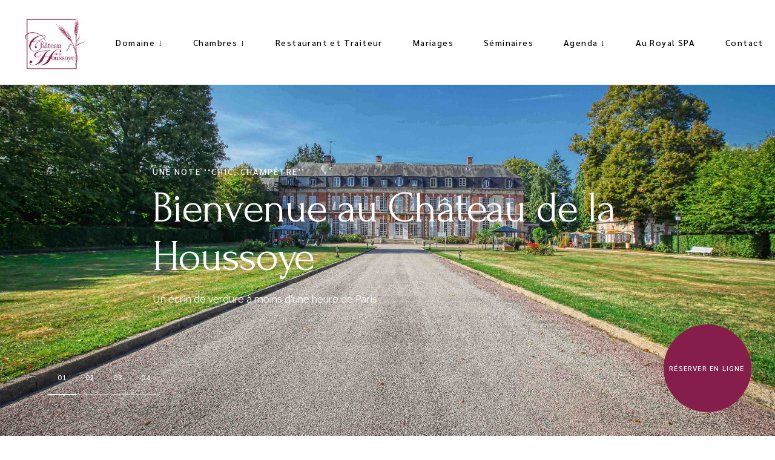

--- FILE ---
content_type: text/html; charset=UTF-8
request_url: https://chateaudelahoussoye.fr/
body_size: 26071
content:
<!DOCTYPE html>
<html lang="fr-FR">
<head>
	<meta charset="UTF-8">
	<meta name="viewport" content="width=device-width, initial-scale=1, user-scalable=yes">
	<link rel="profile" href="https://gmpg.org/xfn/11">
	
	<title>Château de la Houssoye &#8211; Un écrin de verdure à moins d’une heure de Paris</title>
<meta name='robots' content='max-image-preview:large' />
<link rel='dns-prefetch' href='//fonts.googleapis.com' />
<link rel="alternate" type="application/rss+xml" title="Château de la Houssoye &raquo; Flux" href="https://chateaudelahoussoye.fr/feed" />
<link rel="alternate" type="application/rss+xml" title="Château de la Houssoye &raquo; Flux des commentaires" href="https://chateaudelahoussoye.fr/comments/feed" />
<link rel="alternate" title="oEmbed (JSON)" type="application/json+oembed" href="https://chateaudelahoussoye.fr/wp-json/oembed/1.0/embed?url=https%3A%2F%2Fchateaudelahoussoye.fr%2F" />
<link rel="alternate" title="oEmbed (XML)" type="text/xml+oembed" href="https://chateaudelahoussoye.fr/wp-json/oembed/1.0/embed?url=https%3A%2F%2Fchateaudelahoussoye.fr%2F&#038;format=xml" />
<style id='wp-img-auto-sizes-contain-inline-css' type='text/css'>
img:is([sizes=auto i],[sizes^="auto," i]){contain-intrinsic-size:3000px 1500px}
/*# sourceURL=wp-img-auto-sizes-contain-inline-css */
</style>
<link rel='stylesheet' id='sb_instagram_styles-css' href='https://chateaudelahoussoye.fr/wp-content/plugins/instagram-feed/css/sbi-styles.min.css?ver=2.9' type='text/css' media='all' />
<link rel='stylesheet' id='dripicons-css' href='https://chateaudelahoussoye.fr/wp-content/plugins/augustine-core/inc/icons/dripicons/assets/css/dripicons.min.css?ver=6.9' type='text/css' media='all' />
<link rel='stylesheet' id='elegant-icons-css' href='https://chateaudelahoussoye.fr/wp-content/plugins/augustine-core/inc/icons/elegant-icons/assets/css/elegant-icons.min.css?ver=6.9' type='text/css' media='all' />
<link rel='stylesheet' id='font-awesome-css' href='https://chateaudelahoussoye.fr/wp-content/plugins/augustine-core/inc/icons/font-awesome/assets/css/all.min.css?ver=6.9' type='text/css' media='all' />
<link rel='stylesheet' id='ionicons-css' href='https://chateaudelahoussoye.fr/wp-content/plugins/augustine-core/inc/icons/ionicons/assets/css/ionicons.min.css?ver=6.9' type='text/css' media='all' />
<link rel='stylesheet' id='linea-icons-css' href='https://chateaudelahoussoye.fr/wp-content/plugins/augustine-core/inc/icons/linea-icons/assets/css/linea-icons.min.css?ver=6.9' type='text/css' media='all' />
<link rel='stylesheet' id='linear-icons-css' href='https://chateaudelahoussoye.fr/wp-content/plugins/augustine-core/inc/icons/linear-icons/assets/css/linear-icons.min.css?ver=6.9' type='text/css' media='all' />
<link rel='stylesheet' id='material-icons-css' href='https://fonts.googleapis.com/icon?family=Material+Icons&#038;ver=6.9' type='text/css' media='all' />
<link rel='stylesheet' id='simple-line-icons-css' href='https://chateaudelahoussoye.fr/wp-content/plugins/augustine-core/inc/icons/simple-line-icons/assets/css/simple-line-icons.min.css?ver=6.9' type='text/css' media='all' />
<style id='wp-emoji-styles-inline-css' type='text/css'>

	img.wp-smiley, img.emoji {
		display: inline !important;
		border: none !important;
		box-shadow: none !important;
		height: 1em !important;
		width: 1em !important;
		margin: 0 0.07em !important;
		vertical-align: -0.1em !important;
		background: none !important;
		padding: 0 !important;
	}
/*# sourceURL=wp-emoji-styles-inline-css */
</style>
<link rel='stylesheet' id='wp-block-library-css' href='https://chateaudelahoussoye.fr/wp-includes/css/dist/block-library/style.min.css?ver=6.9' type='text/css' media='all' />
<style id='wp-block-image-inline-css' type='text/css'>
.wp-block-image>a,.wp-block-image>figure>a{display:inline-block}.wp-block-image img{box-sizing:border-box;height:auto;max-width:100%;vertical-align:bottom}@media not (prefers-reduced-motion){.wp-block-image img.hide{visibility:hidden}.wp-block-image img.show{animation:show-content-image .4s}}.wp-block-image[style*=border-radius] img,.wp-block-image[style*=border-radius]>a{border-radius:inherit}.wp-block-image.has-custom-border img{box-sizing:border-box}.wp-block-image.aligncenter{text-align:center}.wp-block-image.alignfull>a,.wp-block-image.alignwide>a{width:100%}.wp-block-image.alignfull img,.wp-block-image.alignwide img{height:auto;width:100%}.wp-block-image .aligncenter,.wp-block-image .alignleft,.wp-block-image .alignright,.wp-block-image.aligncenter,.wp-block-image.alignleft,.wp-block-image.alignright{display:table}.wp-block-image .aligncenter>figcaption,.wp-block-image .alignleft>figcaption,.wp-block-image .alignright>figcaption,.wp-block-image.aligncenter>figcaption,.wp-block-image.alignleft>figcaption,.wp-block-image.alignright>figcaption{caption-side:bottom;display:table-caption}.wp-block-image .alignleft{float:left;margin:.5em 1em .5em 0}.wp-block-image .alignright{float:right;margin:.5em 0 .5em 1em}.wp-block-image .aligncenter{margin-left:auto;margin-right:auto}.wp-block-image :where(figcaption){margin-bottom:1em;margin-top:.5em}.wp-block-image.is-style-circle-mask img{border-radius:9999px}@supports ((-webkit-mask-image:none) or (mask-image:none)) or (-webkit-mask-image:none){.wp-block-image.is-style-circle-mask img{border-radius:0;-webkit-mask-image:url('data:image/svg+xml;utf8,<svg viewBox="0 0 100 100" xmlns="http://www.w3.org/2000/svg"><circle cx="50" cy="50" r="50"/></svg>');mask-image:url('data:image/svg+xml;utf8,<svg viewBox="0 0 100 100" xmlns="http://www.w3.org/2000/svg"><circle cx="50" cy="50" r="50"/></svg>');mask-mode:alpha;-webkit-mask-position:center;mask-position:center;-webkit-mask-repeat:no-repeat;mask-repeat:no-repeat;-webkit-mask-size:contain;mask-size:contain}}:root :where(.wp-block-image.is-style-rounded img,.wp-block-image .is-style-rounded img){border-radius:9999px}.wp-block-image figure{margin:0}.wp-lightbox-container{display:flex;flex-direction:column;position:relative}.wp-lightbox-container img{cursor:zoom-in}.wp-lightbox-container img:hover+button{opacity:1}.wp-lightbox-container button{align-items:center;backdrop-filter:blur(16px) saturate(180%);background-color:#5a5a5a40;border:none;border-radius:4px;cursor:zoom-in;display:flex;height:20px;justify-content:center;opacity:0;padding:0;position:absolute;right:16px;text-align:center;top:16px;width:20px;z-index:100}@media not (prefers-reduced-motion){.wp-lightbox-container button{transition:opacity .2s ease}}.wp-lightbox-container button:focus-visible{outline:3px auto #5a5a5a40;outline:3px auto -webkit-focus-ring-color;outline-offset:3px}.wp-lightbox-container button:hover{cursor:pointer;opacity:1}.wp-lightbox-container button:focus{opacity:1}.wp-lightbox-container button:focus,.wp-lightbox-container button:hover,.wp-lightbox-container button:not(:hover):not(:active):not(.has-background){background-color:#5a5a5a40;border:none}.wp-lightbox-overlay{box-sizing:border-box;cursor:zoom-out;height:100vh;left:0;overflow:hidden;position:fixed;top:0;visibility:hidden;width:100%;z-index:100000}.wp-lightbox-overlay .close-button{align-items:center;cursor:pointer;display:flex;justify-content:center;min-height:40px;min-width:40px;padding:0;position:absolute;right:calc(env(safe-area-inset-right) + 16px);top:calc(env(safe-area-inset-top) + 16px);z-index:5000000}.wp-lightbox-overlay .close-button:focus,.wp-lightbox-overlay .close-button:hover,.wp-lightbox-overlay .close-button:not(:hover):not(:active):not(.has-background){background:none;border:none}.wp-lightbox-overlay .lightbox-image-container{height:var(--wp--lightbox-container-height);left:50%;overflow:hidden;position:absolute;top:50%;transform:translate(-50%,-50%);transform-origin:top left;width:var(--wp--lightbox-container-width);z-index:9999999999}.wp-lightbox-overlay .wp-block-image{align-items:center;box-sizing:border-box;display:flex;height:100%;justify-content:center;margin:0;position:relative;transform-origin:0 0;width:100%;z-index:3000000}.wp-lightbox-overlay .wp-block-image img{height:var(--wp--lightbox-image-height);min-height:var(--wp--lightbox-image-height);min-width:var(--wp--lightbox-image-width);width:var(--wp--lightbox-image-width)}.wp-lightbox-overlay .wp-block-image figcaption{display:none}.wp-lightbox-overlay button{background:none;border:none}.wp-lightbox-overlay .scrim{background-color:#fff;height:100%;opacity:.9;position:absolute;width:100%;z-index:2000000}.wp-lightbox-overlay.active{visibility:visible}@media not (prefers-reduced-motion){.wp-lightbox-overlay.active{animation:turn-on-visibility .25s both}.wp-lightbox-overlay.active img{animation:turn-on-visibility .35s both}.wp-lightbox-overlay.show-closing-animation:not(.active){animation:turn-off-visibility .35s both}.wp-lightbox-overlay.show-closing-animation:not(.active) img{animation:turn-off-visibility .25s both}.wp-lightbox-overlay.zoom.active{animation:none;opacity:1;visibility:visible}.wp-lightbox-overlay.zoom.active .lightbox-image-container{animation:lightbox-zoom-in .4s}.wp-lightbox-overlay.zoom.active .lightbox-image-container img{animation:none}.wp-lightbox-overlay.zoom.active .scrim{animation:turn-on-visibility .4s forwards}.wp-lightbox-overlay.zoom.show-closing-animation:not(.active){animation:none}.wp-lightbox-overlay.zoom.show-closing-animation:not(.active) .lightbox-image-container{animation:lightbox-zoom-out .4s}.wp-lightbox-overlay.zoom.show-closing-animation:not(.active) .lightbox-image-container img{animation:none}.wp-lightbox-overlay.zoom.show-closing-animation:not(.active) .scrim{animation:turn-off-visibility .4s forwards}}@keyframes show-content-image{0%{visibility:hidden}99%{visibility:hidden}to{visibility:visible}}@keyframes turn-on-visibility{0%{opacity:0}to{opacity:1}}@keyframes turn-off-visibility{0%{opacity:1;visibility:visible}99%{opacity:0;visibility:visible}to{opacity:0;visibility:hidden}}@keyframes lightbox-zoom-in{0%{transform:translate(calc((-100vw + var(--wp--lightbox-scrollbar-width))/2 + var(--wp--lightbox-initial-left-position)),calc(-50vh + var(--wp--lightbox-initial-top-position))) scale(var(--wp--lightbox-scale))}to{transform:translate(-50%,-50%) scale(1)}}@keyframes lightbox-zoom-out{0%{transform:translate(-50%,-50%) scale(1);visibility:visible}99%{visibility:visible}to{transform:translate(calc((-100vw + var(--wp--lightbox-scrollbar-width))/2 + var(--wp--lightbox-initial-left-position)),calc(-50vh + var(--wp--lightbox-initial-top-position))) scale(var(--wp--lightbox-scale));visibility:hidden}}
/*# sourceURL=https://chateaudelahoussoye.fr/wp-includes/blocks/image/style.min.css */
</style>
<style id='wp-block-columns-inline-css' type='text/css'>
.wp-block-columns{box-sizing:border-box;display:flex;flex-wrap:wrap!important}@media (min-width:782px){.wp-block-columns{flex-wrap:nowrap!important}}.wp-block-columns{align-items:normal!important}.wp-block-columns.are-vertically-aligned-top{align-items:flex-start}.wp-block-columns.are-vertically-aligned-center{align-items:center}.wp-block-columns.are-vertically-aligned-bottom{align-items:flex-end}@media (max-width:781px){.wp-block-columns:not(.is-not-stacked-on-mobile)>.wp-block-column{flex-basis:100%!important}}@media (min-width:782px){.wp-block-columns:not(.is-not-stacked-on-mobile)>.wp-block-column{flex-basis:0;flex-grow:1}.wp-block-columns:not(.is-not-stacked-on-mobile)>.wp-block-column[style*=flex-basis]{flex-grow:0}}.wp-block-columns.is-not-stacked-on-mobile{flex-wrap:nowrap!important}.wp-block-columns.is-not-stacked-on-mobile>.wp-block-column{flex-basis:0;flex-grow:1}.wp-block-columns.is-not-stacked-on-mobile>.wp-block-column[style*=flex-basis]{flex-grow:0}:where(.wp-block-columns){margin-bottom:1.75em}:where(.wp-block-columns.has-background){padding:1.25em 2.375em}.wp-block-column{flex-grow:1;min-width:0;overflow-wrap:break-word;word-break:break-word}.wp-block-column.is-vertically-aligned-top{align-self:flex-start}.wp-block-column.is-vertically-aligned-center{align-self:center}.wp-block-column.is-vertically-aligned-bottom{align-self:flex-end}.wp-block-column.is-vertically-aligned-stretch{align-self:stretch}.wp-block-column.is-vertically-aligned-bottom,.wp-block-column.is-vertically-aligned-center,.wp-block-column.is-vertically-aligned-top{width:100%}
/*# sourceURL=https://chateaudelahoussoye.fr/wp-includes/blocks/columns/style.min.css */
</style>
<style id='global-styles-inline-css' type='text/css'>
:root{--wp--preset--aspect-ratio--square: 1;--wp--preset--aspect-ratio--4-3: 4/3;--wp--preset--aspect-ratio--3-4: 3/4;--wp--preset--aspect-ratio--3-2: 3/2;--wp--preset--aspect-ratio--2-3: 2/3;--wp--preset--aspect-ratio--16-9: 16/9;--wp--preset--aspect-ratio--9-16: 9/16;--wp--preset--color--black: #000000;--wp--preset--color--cyan-bluish-gray: #abb8c3;--wp--preset--color--white: #ffffff;--wp--preset--color--pale-pink: #f78da7;--wp--preset--color--vivid-red: #cf2e2e;--wp--preset--color--luminous-vivid-orange: #ff6900;--wp--preset--color--luminous-vivid-amber: #fcb900;--wp--preset--color--light-green-cyan: #7bdcb5;--wp--preset--color--vivid-green-cyan: #00d084;--wp--preset--color--pale-cyan-blue: #8ed1fc;--wp--preset--color--vivid-cyan-blue: #0693e3;--wp--preset--color--vivid-purple: #9b51e0;--wp--preset--gradient--vivid-cyan-blue-to-vivid-purple: linear-gradient(135deg,rgb(6,147,227) 0%,rgb(155,81,224) 100%);--wp--preset--gradient--light-green-cyan-to-vivid-green-cyan: linear-gradient(135deg,rgb(122,220,180) 0%,rgb(0,208,130) 100%);--wp--preset--gradient--luminous-vivid-amber-to-luminous-vivid-orange: linear-gradient(135deg,rgb(252,185,0) 0%,rgb(255,105,0) 100%);--wp--preset--gradient--luminous-vivid-orange-to-vivid-red: linear-gradient(135deg,rgb(255,105,0) 0%,rgb(207,46,46) 100%);--wp--preset--gradient--very-light-gray-to-cyan-bluish-gray: linear-gradient(135deg,rgb(238,238,238) 0%,rgb(169,184,195) 100%);--wp--preset--gradient--cool-to-warm-spectrum: linear-gradient(135deg,rgb(74,234,220) 0%,rgb(151,120,209) 20%,rgb(207,42,186) 40%,rgb(238,44,130) 60%,rgb(251,105,98) 80%,rgb(254,248,76) 100%);--wp--preset--gradient--blush-light-purple: linear-gradient(135deg,rgb(255,206,236) 0%,rgb(152,150,240) 100%);--wp--preset--gradient--blush-bordeaux: linear-gradient(135deg,rgb(254,205,165) 0%,rgb(254,45,45) 50%,rgb(107,0,62) 100%);--wp--preset--gradient--luminous-dusk: linear-gradient(135deg,rgb(255,203,112) 0%,rgb(199,81,192) 50%,rgb(65,88,208) 100%);--wp--preset--gradient--pale-ocean: linear-gradient(135deg,rgb(255,245,203) 0%,rgb(182,227,212) 50%,rgb(51,167,181) 100%);--wp--preset--gradient--electric-grass: linear-gradient(135deg,rgb(202,248,128) 0%,rgb(113,206,126) 100%);--wp--preset--gradient--midnight: linear-gradient(135deg,rgb(2,3,129) 0%,rgb(40,116,252) 100%);--wp--preset--font-size--small: 13px;--wp--preset--font-size--medium: 20px;--wp--preset--font-size--large: 36px;--wp--preset--font-size--x-large: 42px;--wp--preset--spacing--20: 0.44rem;--wp--preset--spacing--30: 0.67rem;--wp--preset--spacing--40: 1rem;--wp--preset--spacing--50: 1.5rem;--wp--preset--spacing--60: 2.25rem;--wp--preset--spacing--70: 3.38rem;--wp--preset--spacing--80: 5.06rem;--wp--preset--shadow--natural: 6px 6px 9px rgba(0, 0, 0, 0.2);--wp--preset--shadow--deep: 12px 12px 50px rgba(0, 0, 0, 0.4);--wp--preset--shadow--sharp: 6px 6px 0px rgba(0, 0, 0, 0.2);--wp--preset--shadow--outlined: 6px 6px 0px -3px rgb(255, 255, 255), 6px 6px rgb(0, 0, 0);--wp--preset--shadow--crisp: 6px 6px 0px rgb(0, 0, 0);}:where(.is-layout-flex){gap: 0.5em;}:where(.is-layout-grid){gap: 0.5em;}body .is-layout-flex{display: flex;}.is-layout-flex{flex-wrap: wrap;align-items: center;}.is-layout-flex > :is(*, div){margin: 0;}body .is-layout-grid{display: grid;}.is-layout-grid > :is(*, div){margin: 0;}:where(.wp-block-columns.is-layout-flex){gap: 2em;}:where(.wp-block-columns.is-layout-grid){gap: 2em;}:where(.wp-block-post-template.is-layout-flex){gap: 1.25em;}:where(.wp-block-post-template.is-layout-grid){gap: 1.25em;}.has-black-color{color: var(--wp--preset--color--black) !important;}.has-cyan-bluish-gray-color{color: var(--wp--preset--color--cyan-bluish-gray) !important;}.has-white-color{color: var(--wp--preset--color--white) !important;}.has-pale-pink-color{color: var(--wp--preset--color--pale-pink) !important;}.has-vivid-red-color{color: var(--wp--preset--color--vivid-red) !important;}.has-luminous-vivid-orange-color{color: var(--wp--preset--color--luminous-vivid-orange) !important;}.has-luminous-vivid-amber-color{color: var(--wp--preset--color--luminous-vivid-amber) !important;}.has-light-green-cyan-color{color: var(--wp--preset--color--light-green-cyan) !important;}.has-vivid-green-cyan-color{color: var(--wp--preset--color--vivid-green-cyan) !important;}.has-pale-cyan-blue-color{color: var(--wp--preset--color--pale-cyan-blue) !important;}.has-vivid-cyan-blue-color{color: var(--wp--preset--color--vivid-cyan-blue) !important;}.has-vivid-purple-color{color: var(--wp--preset--color--vivid-purple) !important;}.has-black-background-color{background-color: var(--wp--preset--color--black) !important;}.has-cyan-bluish-gray-background-color{background-color: var(--wp--preset--color--cyan-bluish-gray) !important;}.has-white-background-color{background-color: var(--wp--preset--color--white) !important;}.has-pale-pink-background-color{background-color: var(--wp--preset--color--pale-pink) !important;}.has-vivid-red-background-color{background-color: var(--wp--preset--color--vivid-red) !important;}.has-luminous-vivid-orange-background-color{background-color: var(--wp--preset--color--luminous-vivid-orange) !important;}.has-luminous-vivid-amber-background-color{background-color: var(--wp--preset--color--luminous-vivid-amber) !important;}.has-light-green-cyan-background-color{background-color: var(--wp--preset--color--light-green-cyan) !important;}.has-vivid-green-cyan-background-color{background-color: var(--wp--preset--color--vivid-green-cyan) !important;}.has-pale-cyan-blue-background-color{background-color: var(--wp--preset--color--pale-cyan-blue) !important;}.has-vivid-cyan-blue-background-color{background-color: var(--wp--preset--color--vivid-cyan-blue) !important;}.has-vivid-purple-background-color{background-color: var(--wp--preset--color--vivid-purple) !important;}.has-black-border-color{border-color: var(--wp--preset--color--black) !important;}.has-cyan-bluish-gray-border-color{border-color: var(--wp--preset--color--cyan-bluish-gray) !important;}.has-white-border-color{border-color: var(--wp--preset--color--white) !important;}.has-pale-pink-border-color{border-color: var(--wp--preset--color--pale-pink) !important;}.has-vivid-red-border-color{border-color: var(--wp--preset--color--vivid-red) !important;}.has-luminous-vivid-orange-border-color{border-color: var(--wp--preset--color--luminous-vivid-orange) !important;}.has-luminous-vivid-amber-border-color{border-color: var(--wp--preset--color--luminous-vivid-amber) !important;}.has-light-green-cyan-border-color{border-color: var(--wp--preset--color--light-green-cyan) !important;}.has-vivid-green-cyan-border-color{border-color: var(--wp--preset--color--vivid-green-cyan) !important;}.has-pale-cyan-blue-border-color{border-color: var(--wp--preset--color--pale-cyan-blue) !important;}.has-vivid-cyan-blue-border-color{border-color: var(--wp--preset--color--vivid-cyan-blue) !important;}.has-vivid-purple-border-color{border-color: var(--wp--preset--color--vivid-purple) !important;}.has-vivid-cyan-blue-to-vivid-purple-gradient-background{background: var(--wp--preset--gradient--vivid-cyan-blue-to-vivid-purple) !important;}.has-light-green-cyan-to-vivid-green-cyan-gradient-background{background: var(--wp--preset--gradient--light-green-cyan-to-vivid-green-cyan) !important;}.has-luminous-vivid-amber-to-luminous-vivid-orange-gradient-background{background: var(--wp--preset--gradient--luminous-vivid-amber-to-luminous-vivid-orange) !important;}.has-luminous-vivid-orange-to-vivid-red-gradient-background{background: var(--wp--preset--gradient--luminous-vivid-orange-to-vivid-red) !important;}.has-very-light-gray-to-cyan-bluish-gray-gradient-background{background: var(--wp--preset--gradient--very-light-gray-to-cyan-bluish-gray) !important;}.has-cool-to-warm-spectrum-gradient-background{background: var(--wp--preset--gradient--cool-to-warm-spectrum) !important;}.has-blush-light-purple-gradient-background{background: var(--wp--preset--gradient--blush-light-purple) !important;}.has-blush-bordeaux-gradient-background{background: var(--wp--preset--gradient--blush-bordeaux) !important;}.has-luminous-dusk-gradient-background{background: var(--wp--preset--gradient--luminous-dusk) !important;}.has-pale-ocean-gradient-background{background: var(--wp--preset--gradient--pale-ocean) !important;}.has-electric-grass-gradient-background{background: var(--wp--preset--gradient--electric-grass) !important;}.has-midnight-gradient-background{background: var(--wp--preset--gradient--midnight) !important;}.has-small-font-size{font-size: var(--wp--preset--font-size--small) !important;}.has-medium-font-size{font-size: var(--wp--preset--font-size--medium) !important;}.has-large-font-size{font-size: var(--wp--preset--font-size--large) !important;}.has-x-large-font-size{font-size: var(--wp--preset--font-size--x-large) !important;}
:where(.wp-block-columns.is-layout-flex){gap: 2em;}:where(.wp-block-columns.is-layout-grid){gap: 2em;}
/*# sourceURL=global-styles-inline-css */
</style>
<style id='core-block-supports-inline-css' type='text/css'>
.wp-container-core-columns-is-layout-9d6595d7{flex-wrap:nowrap;}
/*# sourceURL=core-block-supports-inline-css */
</style>

<style id='classic-theme-styles-inline-css' type='text/css'>
/*! This file is auto-generated */
.wp-block-button__link{color:#fff;background-color:#32373c;border-radius:9999px;box-shadow:none;text-decoration:none;padding:calc(.667em + 2px) calc(1.333em + 2px);font-size:1.125em}.wp-block-file__button{background:#32373c;color:#fff;text-decoration:none}
/*# sourceURL=/wp-includes/css/classic-themes.min.css */
</style>
<link rel='stylesheet' id='contact-form-7-css' href='https://chateaudelahoussoye.fr/wp-content/plugins/contact-form-7/includes/css/styles.css?ver=6.1.4' type='text/css' media='all' />
<link rel='stylesheet' id='rs-plugin-settings-css' href='https://chateaudelahoussoye.fr/wp-content/plugins/revslider/public/assets/css/rs6.css?ver=6.4.11' type='text/css' media='all' />
<style id='rs-plugin-settings-inline-css' type='text/css'>
#rs-demo-id {}
/*# sourceURL=rs-plugin-settings-inline-css */
</style>
<link rel='stylesheet' id='swiper-css' href='https://chateaudelahoussoye.fr/wp-content/plugins/qi-addons-for-elementor/assets/plugins/swiper/swiper.min.css?ver=6.9' type='text/css' media='all' />
<link rel='stylesheet' id='qi-addons-for-elementor-grid-style-css' href='https://chateaudelahoussoye.fr/wp-content/plugins/qi-addons-for-elementor/assets/css/grid.min.css?ver=6.9' type='text/css' media='all' />
<link rel='stylesheet' id='qi-addons-for-elementor-helper-parts-style-css' href='https://chateaudelahoussoye.fr/wp-content/plugins/qi-addons-for-elementor/assets/css/helper-parts.min.css?ver=6.9' type='text/css' media='all' />
<link rel='stylesheet' id='qi-addons-for-elementor-style-css' href='https://chateaudelahoussoye.fr/wp-content/plugins/qi-addons-for-elementor/assets/css/main.min.css?ver=6.9' type='text/css' media='all' />
<link rel='stylesheet' id='select2-css' href='https://chateaudelahoussoye.fr/wp-content/plugins/qode-framework/inc/common/assets/plugins/select2/select2.min.css?ver=6.9' type='text/css' media='all' />
<link rel='stylesheet' id='augustine-core-dashboard-style-css' href='https://chateaudelahoussoye.fr/wp-content/plugins/augustine-core/inc/core-dashboard/assets/css/core-dashboard.min.css?ver=6.9' type='text/css' media='all' />
<link rel='stylesheet' id='augustine-main-css' href='https://chateaudelahoussoye.fr/wp-content/themes/augustine/assets/css/main.min.css?ver=6.9' type='text/css' media='all' />
<link rel='stylesheet' id='augustine-core-style-css' href='https://chateaudelahoussoye.fr/wp-content/plugins/augustine-core/assets/css/augustine-core.min.css?ver=6.9' type='text/css' media='all' />
<link rel='stylesheet' id='augustine-membership-style-css' href='https://chateaudelahoussoye.fr/wp-content/plugins/augustine-membership/assets/css/augustine-membership.min.css?ver=6.9' type='text/css' media='all' />
<link rel='stylesheet' id='magnific-popup-css' href='https://chateaudelahoussoye.fr/wp-content/themes/augustine/assets/plugins/magnific-popup/magnific-popup.css?ver=6.9' type='text/css' media='all' />
<link rel='stylesheet' id='augustine-google-fonts-css' href='https://fonts.googleapis.com/css?family=Forum%3A300%2C400%2C500%2C600%2C700%7CSarabun%3A300%2C400%2C500%2C600%2C700&#038;subset=latin-ext&#038;display=swap&#038;ver=1.0.0' type='text/css' media='all' />
<link rel='stylesheet' id='augustine-style-css' href='https://chateaudelahoussoye.fr/wp-content/themes/augustine/style.css?ver=6.9' type='text/css' media='all' />
<style id='augustine-style-inline-css' type='text/css'>
#qodef-page-outer { margin-top: -140px;}@media only screen and (max-width: 1024px) { #qodef-page-outer { margin-top: -70px;}}#qodef-page-footer-top-area .widget { margin-bottom: 0px;}#qodef-page-footer-bottom-area { border-top-color: #c4c4c4;border-top-width: 1px;}#qodef-page-inner { padding: 0 0 ;}@media only screen and (max-width: 1024px) { #qodef-page-inner { padding: 0 0 ;}}.qodef-h1 a:hover, h1 a:hover, .qodef-h2 a:hover, h2 a:hover, .qodef-h3 a:hover, h3 a:hover, .qodef-h4 a:hover, h4 a:hover, .qodef-h5 a:hover, h5 a:hover, .qodef-h6 a:hover, h6 a:hover, a:hover, p a:hover, .wp-block-quote, blockquote, .qodef-horizontal-form input[type=email]:focus, .qodef-horizontal-form input[type=number]:focus, .qodef-horizontal-form input[type=password]:focus, .qodef-horizontal-form input[type=search]:focus, .qodef-horizontal-form input[type=tel]:focus, .qodef-horizontal-form input[type=text]:focus, .qodef-horizontal-form input[type=url]:focus, .qodef-horizontal-form textarea:focus, .swiper-button-next:hover, .swiper-button-prev:hover, #qodef-page-header .widget_icl_lang_sel_widget .wpml-ls-legacy-dropdown .wpml-ls-item-toggle:hover, #qodef-page-header .widget_icl_lang_sel_widget .wpml-ls-legacy-dropdown-click .wpml-ls-item-toggle:hover, #qodef-page-header .widget_icl_lang_sel_widget .wpml-ls-legacy-dropdown .wpml-ls-sub-menu .wpml-ls-item a:hover, #qodef-page-header .widget_icl_lang_sel_widget .wpml-ls-legacy-dropdown-click .wpml-ls-sub-menu .wpml-ls-item a:hover, #qodef-page-header .widget_icl_lang_sel_widget .wpml-ls-legacy-list-horizontal ul li a:hover, #qodef-page-header .widget_icl_lang_sel_widget .wpml-ls-legacy-list-vertical ul li a:hover, #qodef-page-mobile-header .widget_icl_lang_sel_widget .wpml-ls-legacy-dropdown .wpml-ls-item-toggle:hover, #qodef-page-mobile-header .widget_icl_lang_sel_widget .wpml-ls-legacy-dropdown-click .wpml-ls-item-toggle:hover, #qodef-page-mobile-header .widget_icl_lang_sel_widget .wpml-ls-legacy-dropdown .wpml-ls-sub-menu .wpml-ls-item a:hover, #qodef-page-mobile-header .widget_icl_lang_sel_widget .wpml-ls-legacy-dropdown-click .wpml-ls-sub-menu .wpml-ls-item a:hover, #qodef-page-mobile-header .widget_icl_lang_sel_widget .wpml-ls-legacy-list-horizontal ul li a:hover, #qodef-page-mobile-header .widget_icl_lang_sel_widget .wpml-ls-legacy-list-vertical ul li a:hover, #qodef-page-sidebar .widget_icl_lang_sel_widget .wpml-ls-legacy-dropdown .wpml-ls-item-toggle:hover, #qodef-page-sidebar .widget_icl_lang_sel_widget .wpml-ls-legacy-dropdown-click .wpml-ls-item-toggle:hover, #qodef-page-sidebar .widget_icl_lang_sel_widget .wpml-ls-legacy-dropdown .wpml-ls-sub-menu .wpml-ls-item a:hover, #qodef-page-sidebar .widget_icl_lang_sel_widget .wpml-ls-legacy-dropdown-click .wpml-ls-sub-menu .wpml-ls-item a:hover, #qodef-page-sidebar .widget_icl_lang_sel_widget .wpml-ls-legacy-list-horizontal ul li a:hover, #qodef-page-sidebar .widget_icl_lang_sel_widget .wpml-ls-legacy-list-vertical ul li a:hover, #qodef-page-footer .widget_icl_lang_sel_widget .wpml-ls-legacy-dropdown .wpml-ls-item-toggle:hover, #qodef-page-footer .widget_icl_lang_sel_widget .wpml-ls-legacy-dropdown-click .wpml-ls-item-toggle:hover, #qodef-page-footer .widget_icl_lang_sel_widget .wpml-ls-legacy-dropdown .wpml-ls-sub-menu .wpml-ls-item a:hover, #qodef-page-footer .widget_icl_lang_sel_widget .wpml-ls-legacy-dropdown-click .wpml-ls-sub-menu .wpml-ls-item a:hover, #qodef-side-area .widget_icl_lang_sel_widget .wpml-ls-legacy-dropdown .wpml-ls-item-toggle:hover, #qodef-side-area .widget_icl_lang_sel_widget .wpml-ls-legacy-dropdown-click .wpml-ls-item-toggle:hover, #qodef-side-area .widget_icl_lang_sel_widget .wpml-ls-legacy-dropdown .wpml-ls-sub-menu .wpml-ls-item a:hover, #qodef-side-area .widget_icl_lang_sel_widget .wpml-ls-legacy-dropdown-click .wpml-ls-sub-menu .wpml-ls-item a:hover, .qodef-blog .qodef-blog-item .qodef-e-info .qodef-e-info-item.qodef-e-info-category a, .qodef-blog .qodef-blog-item .qodef-e-info-tags a:hover, .qodef-blog .qodef-blog-item.format-link .qodef-e-link-text, .qodef-blog .qodef-blog-item.format-quote .qodef-e-quote-text, .qodef-blog .swiper-button-next:hover, .qodef-blog .swiper-button-prev:hover, #qodef-page-comments-list .comment-reply-title small:hover, #qodef-page-comments-list .qodef-comment-item .qodef-e-comments-info-top .qodef-e-date a:hover, #qodef-page-comments-list .qodef-comment-item .qodef-e-comments-info-top .qodef-e-links>:hover, #qodef-page-footer-top-area a:hover, .wp-block-file:hover, .qodef-m-pagination.qodef--wp .page-numbers.current, .qodef-m-pagination.qodef--wp .page-numbers:hover, .qodef-m-pagination.qodef--wp .page-numbers.current a, .qodef-m-pagination.qodef--wp .page-numbers:hover a, .qodef-m-pagination.qodef--standard .qodef-m-pagination-item.qodef--active, .qodef-m-pagination.qodef--standard .qodef-m-pagination-item:hover, .qodef-m-pagination.qodef--standard .qodef-m-pagination-item.qodef--active a, .qodef-m-pagination.qodef--standard .qodef-m-pagination-item:hover a, .qodef-single-links .qodef-m-single-links-title, .qodef-single-links>span:not(.qodef-m-single-links-title), .qodef-search .qodef-search-form .qodef-search-form-button:hover, .widget .qodef-widget-title a:hover, .widget a:hover, .widget .tagcloud a:hover, .widget.widget_calendar tfoot a:hover, #qodef-top-area .widget .qodef-widget-title a:hover, #qodef-top-area .widget a:hover, #qodef-top-area .widget .tagcloud a:hover, #qodef-top-area .widget.widget_calendar tfoot a:hover, #qodef-page-footer .widget .qodef-widget-title a:hover, #qodef-page-footer .widget a:hover, #qodef-page-footer .widget[class*="_search"] button:hover, #qodef-page-footer .widget .tagcloud a:hover, #qodef-page-footer .widget.widget_calendar tfoot a:hover, #qodef-page-sidebar .widget .qodef-widget-title a:hover, #qodef-page-sidebar .widget a:hover, #qodef-page-sidebar .widget .tagcloud a:hover, #qodef-page-sidebar .widget.widget_calendar tfoot a:hover, #qodef-side-area .widget .qodef-widget-title a:hover, #qodef-side-area .widget a:hover, #qodef-side-area .widget .tagcloud a:hover, #qodef-side-area .widget.widget_calendar tfoot a:hover, .qodef-mega-menu-widget-holder .widget .qodef-widget-title a:hover, .qodef-mega-menu-widget-holder .widget a:hover, .qodef-mega-menu-widget-holder .widget .tagcloud a:hover, .qodef-mega-menu-widget-holder .widget.widget_calendar tfoot a:hover, #qodef-woo-page.qodef--checkout .woocommerce-form-coupon-toggle .woocommerce-info .showcoupon, .woocommerce-account .woocommerce-MyAccount-content a, .woocommerce-account .woocommerce-MyAccount-content strong, #qodef-woo-page .woocommerce-pagination .page-numbers.current, #qodef-woo-page .woocommerce-pagination .page-numbers:hover, #qodef-woo-page .woocommerce-pagination .page-numbers.current a, #qodef-woo-page .woocommerce-pagination .page-numbers:hover a, .qodef-woo-product-list .qodef-woo-product-inner:hover .qodef-woo-product-title, #qodef-woo-page .qodef-quantity-buttons .qodef-quantity-minus:hover, #qodef-woo-page .qodef-quantity-buttons .qodef-quantity-plus:hover, .widget.woocommerce .qodef-woo-product-title a:hover, .widget.woocommerce a:hover .product-title, .widget.woocommerce.widget_layered_nav ul li.chosen a, .widget.woocommerce.widget_recent_reviews a:hover, #qodef-top-area .widget.woocommerce .qodef-woo-product-title a:hover, #qodef-top-area .widget.woocommerce a:hover .product-title, #qodef-top-area .widget.woocommerce.widget_layered_nav ul li.chosen a, #qodef-top-area .widget.woocommerce.widget_recent_reviews a:hover, #qodef-page-footer .widget.woocommerce .qodef-woo-product-title a:hover, #qodef-page-footer .widget.woocommerce a:hover .product-title, #qodef-page-footer .widget.woocommerce.widget_layered_nav ul li.chosen a, #qodef-page-footer .widget.woocommerce.widget_recent_reviews a:hover, #qodef-page-sidebar .widget.woocommerce .qodef-woo-product-title a:hover, #qodef-page-sidebar .widget.woocommerce a:hover .product-title, #qodef-page-sidebar .widget.woocommerce.widget_layered_nav ul li.chosen a, #qodef-page-sidebar .widget.woocommerce.widget_recent_reviews a:hover, #qodef-side-area .widget.woocommerce .qodef-woo-product-title a:hover, #qodef-side-area .widget.woocommerce a:hover .product-title, #qodef-side-area .widget.woocommerce.widget_layered_nav ul li.chosen a, #qodef-side-area .widget.woocommerce.widget_recent_reviews a:hover, .qodef-mega-menu-widget-holder .widget.woocommerce .qodef-woo-product-title a:hover, .qodef-mega-menu-widget-holder .widget.woocommerce a:hover .product-title, .qodef-mega-menu-widget-holder .widget.woocommerce.widget_layered_nav ul li.chosen a, .qodef-mega-menu-widget-holder .widget.woocommerce.widget_recent_reviews a:hover, .qodef-blog.qodef-item-layout--minimal article .qodef-e-info.qodef-info--top a, .qodef-blog.qodef-item-layout--simple article:hover .qodef-e-title a, .qodef-blog.qodef-item-layout--standard article:not(.format-gallery).qodef--active .qodef-e-text .qodef-e-title a, #qodef-single-post-navigation .qodef-m-nav-label:hover, #qodef-multiple-map-notice, .qodef-map-marker-holder .qodef-info-window-inner .qodef-info-window-link:hover~.qodef-info-window-details .qodef-info-window-title, #qodef-page-mobile-header .qodef-mobile-header-opener.qodef--opened, #qodef-top-area .qodef-woo-dropdown-cart .qodef-woo-dropdown-items a:hover, .qodef-room .swiper-button-next:hover, .qodef-room .swiper-button-prev:hover, .qodef-room .qodef-e-amenity-items .qodef-ei-svg, .qodef-room .qodef-e-availability-calendar .datepick-month tr td .datepick-today, .qodef-room .qodef-e-seasonal-items .qodef-ei-price-value, .datepick-popup .datepick-month-row .datepick-cmd:hover, .qodef-datepick-calendar .datepick-month-row .datepick-cmd:hover, .datepick-popup .datepick-month td .datepick-today, .qodef-datepick-calendar .datepick-month td .datepick-today, #qodef-room-reservation-form .qodef-m-field label, .qodef-profile-reserved-rooms .qodef-m-reserved-room .qodef-ei-price-value, .qodef-amenity-list .qodef-e-icon, .qodef-room-calendar .qodef-m-spinner, .qodef-room-gallery-list .qodef-e-info-items .qodef-e--value, .qodef-room-list .qodef-room-list-item.qodef--active .qodef-e-title a, .qodef-room-list .qodef-e-capacity-content, .qodef-room-list .qodef-e-room-size-content, .qodef-room-reservation-filter .qodef-m-form .qodef-m-field label, .qodef-room-reservation-filter .qodef-m-spinner, .qodef-room-slider-with-popup .swiper-button-next:hover, .qodef-room-slider-with-popup .swiper-button-prev:hover, #qodef-room-popup-holder .qodef-e-capacity-content, #qodef-room-popup-holder .qodef-e-price-value, #qodef-room-popup-holder .qodef-e-room-size-content, .qodef-testimonials-list .qodef-e-stars, .qodef-testimonials-list .qodef-e-author, .qodef-reviews-per-criteria .qodef-item-reviews-average-rating, .qodef-search-cover-form .qodef-m-form-field, .qodef-search-cover-form .qodef-m-form-field:focus, .qodef-fullscreen-search-holder .qodef-m-form-submit:hover, .qodef-fullscreen-search-holder .qodef-fullscreen-search-close-holder:hover, .qodef-banner .qodef-m-text-field, .qodef-image-with-box .qodef-m-subtitle, .qodef-image-with-text .qodef-m-subtitle, .qodef-interactive-link-showcase .qodef-m-image .qodef-m-image-label, .qodef-item-showcase .qodef-e-title-link:hover, .qodef-pricing-table .qodef-m-price .qodef-m-price-additional, .qodef-pricing-table .qodef-m-content ul li:before, .qodef-section-title .qodef-m-subtitle, .qodef-time-and-weather .qodef-m-am-pm, .qodef-weather-widget .qodef-m-weather-icon, .qodef-weather-widget .qodef-e-heading-description, #qodef-membership-login-modal-part .qodef-shortcode.qodef-m-links-reset-password.qodef-layout--textual { color: #861e4c;}.qodef-green-white-hover a:hover, .wp-block-cover-image h1 a:hover, .wp-block-cover-image h2 a:hover, .wp-block-cover-image h3 a:hover, .wp-block-cover-image h4 a:hover, .wp-block-cover-image h5 a:hover, .wp-block-cover-image h6 a:hover, .wp-block-cover-image p a:hover, .wp-block-cover h1 a:hover, .wp-block-cover h2 a:hover, .wp-block-cover h3 a:hover, .wp-block-cover h4 a:hover, .wp-block-cover h5 a:hover, .wp-block-cover h6 a:hover, .wp-block-cover p a:hover, .wp-block-pullquote blockquote p, blockquote.wp-block-pullquote p, .widget.widget_augustine_core_blog_list .qodef-e-info.qodef-info--top a, .widget.widget_categories ul li a, .widget.woocommerce .qodef-m-star, #qodef-page-header-inner.qodef-skin--light nav>ul>li>a:hover, .qodef-custom-header-layout.qodef-skin--light nav>ul>li>a:hover, #qodef-page-header-inner.qodef-skin--light nav>ul>li.current-menu-ancestor>a, #qodef-page-header-inner.qodef-skin--light nav>ul>li.current-menu-item>a, .qodef-custom-header-layout.qodef-skin--light nav>ul>li.current-menu-ancestor>a, .qodef-custom-header-layout.qodef-skin--light nav>ul>li.current-menu-item>a, #qodef-page-header-inner.qodef-skin--dark nav>ul>li>a:hover, .qodef-custom-header-layout.qodef-skin--dark nav>ul>li>a:hover, #qodef-page-header-inner.qodef-skin--dark nav>ul>li.current-menu-ancestor>a, #qodef-page-header-inner.qodef-skin--dark nav>ul>li.current-menu-item>a, .qodef-custom-header-layout.qodef-skin--dark nav>ul>li.current-menu-ancestor>a, .qodef-custom-header-layout.qodef-skin--dark nav>ul>li.current-menu-item>a, .qodef-room-calendar.qodef-style--default .qodef-datepick-calendar .datepick-month td .datepick-highlight, .qodef-room-calendar.qodef-style--default .qodef-datepick-calendar .datepick-month td .datepick-selected, .qodef-image-gallery-holder .swiper-button-next:hover, .qodef-image-gallery-holder .swiper-button-prev:hover, .qodef-image-gallery .swiper-button-next:hover, .qodef-image-gallery .swiper-button-prev:hover { color: #861e4c!important;}mark, button[type=submit], input[type=submit], button[type=submit]:hover, input[type=submit]:hover, button[type=submit]:hover:after, input[type=submit]:hover:after, .qodef-horizontal-form .qodef-ft-after, .qodef-blog .qodef-blog-item .qodef-e-media .qodef-e-info-date, .qodef-blog .qodef-blog-item.format-link .qodef-e-link-icon-holder, .qodef-blog .qodef-blog-item.format-quote .qodef-e-quote .qodef-e-quote-icon-holder, .qodef-blog .mejs-container .mejs-controls .mejs-time-rail>*>:not(.mejs-time-float)>*, .wp-block-button .wp-block-button__link, .wp-block-button .wp-block-button__link:hover, .wp-block-button .wp-block-button__link:hover:after, .wp-block-button.is-style-outline .wp-block-button__link:hover, .wp-block-button.is-style-outline .wp-block-button__link:hover:after, .widget.widget_calendar #today, #qodef-top-area .widget.widget_calendar #today, #qodef-page-footer .widget.widget_calendar #today, #qodef-page-sidebar .widget.widget_calendar #today, #qodef-side-area .widget.widget_calendar #today, .qodef-mega-menu-widget-holder .widget.widget_calendar #today, #qodef-woo-page .qodef-woo-product-mark, .qodef-woo-shortcode .qodef-woo-product-mark, #qodef-woo-page .added_to_cart:hover:after, #qodef-woo-page .button:hover:after, .qodef-woo-shortcode .added_to_cart:hover:after, .qodef-woo-shortcode .button:hover:after, #qodef-woo-page .added_to_cart:hover, #qodef-woo-page .button:hover, .qodef-woo-shortcode .added_to_cart:hover, .qodef-woo-shortcode .button:hover, .woocommerce-page div.woocommerce>.return-to-shop a:hover:after, .woocommerce-page div.woocommerce>.return-to-shop a:hover, .woocommerce-account .woocommerce-MyAccount-content a.button:not(.view):hover, .woocommerce-account .woocommerce-MyAccount-content a.button:not(.view):hover:after, .woocommerce-account .button:hover:after, .widget.woocommerce .button, .widget.woocommerce .button:hover, .widget.woocommerce .button:hover:after, .widget.woocommerce.widget_price_filter .price_slider_wrapper .ui-widget-content .ui-slider-handle, .widget.woocommerce.widget_price_filter .price_slider_wrapper .ui-widget-content .ui-slider-range, #qodef-back-to-top:before, #qodef-custom-cursor .qodef-cursor-dot, .qodef-places-geo-radius .noUi-target .noUi-connect, .qodef-places-geo-radius .noUi-target .noUi-handle, .qodef-opener-icon.qodef-source--predefined .qodef-m-circle, .qodef-instagram-list .sbi_photo_wrap a:after, .qodef-woo-dropdown-cart .qodef-m-action-link, .qodef-woo-dropdown-cart .qodef-m-action-link:hover, .qodef-woo-dropdown-cart .qodef-m-action-link:hover:after, .qodef-woo-side-area-cart .qodef-m-action-link, .qodef-woo-side-area-cart .qodef-m-action-link:hover, .qodef-woo-side-area-cart .qodef-m-action-link:hover:after, .qodef-room .qodef-e-availability-legend .qodef-ei-legend-item.qodef--selected .qodef-ei-box, .datepick-popup .datepick-month td .datepick-last-room:hover, .qodef-datepick-calendar .datepick-month td .datepick-last-room:hover, #qodef-room-popup-holder .qodef-room-close, #qodef-room-popup-holder .qodef-e-popup-content-holder .ps__thumb-y, .qodef-fullscreen-search-holder .qodef-fullscreen-search-close-holder .qodef-m-close, .qodef-button.qodef-layout--filled:after, .qodef-button.qodef-layout--filled.qodef-html--link, .qodef-button.qodef-layout--filled.qodef-html--link:hover, .qodef-button.qodef-layout--filled.qodef-html--link:hover:after, .qodef-button.qodef-layout--outlined:hover:after, .qodef-button.qodef-layout--outlined:hover, .qodef-icon-holder.qodef-layout--circle, .qodef-icon-holder.qodef-layout--square, .qodef-image-gallery.swiper-container-horizontal>.swiper-pagination-bullets .swiper-pagination-bullet.swiper-pagination-bullet-active:after, .qodef-image-gallery.swiper-container-horizontal>.swiper-pagination-bullets .swiper-pagination-bullet:hover:after, .qodef-video-button .qodef-m-play .qodef-m-play-inner:after, #qodef-page-spinner.qodef-layout--progress-bar .qodef-m-spinner-line-front, .qodef-sp-holder .qodef-sp-close, #qodef-membership-login-modal .qodef-membership-login-modal-content .qodef-membership-close { background-color: #861e4c;}#ui-datepicker-div td.ui-datepicker-today, .datepick-popup .datepick-month td .datepick-highlight, .datepick-popup .datepick-month td .datepick-selected, .qodef-datepick-calendar .datepick-month td .datepick-highlight, .qodef-datepick-calendar .datepick-month td .datepick-selected, .qodef-button.qodef-layout--rounded .qodef-m-background { background-color: #861e4c!important;}button[type=submit]:hover, input[type=submit]:hover, .qodef-horizontal-form input[type=email]:focus, .qodef-horizontal-form input[type=number]:focus, .qodef-horizontal-form input[type=password]:focus, .qodef-horizontal-form input[type=search]:focus, .qodef-horizontal-form input[type=tel]:focus, .qodef-horizontal-form input[type=text]:focus, .qodef-horizontal-form input[type=url]:focus, .qodef-horizontal-form textarea:focus, .wp-block-button .wp-block-button__link:hover, .wp-block-button.is-style-outline .wp-block-button__link:hover, #qodef-woo-page .added_to_cart:hover, #qodef-woo-page .button:hover, .qodef-woo-shortcode .added_to_cart:hover, .qodef-woo-shortcode .button:hover, .woocommerce-page div.woocommerce>.return-to-shop a:hover, .woocommerce-account .woocommerce-MyAccount-content a.button:not(.view):hover, .woocommerce-account .button:hover, .widget.woocommerce .button:hover, #qodef-back-to-top:before, .qodef-woo-dropdown-cart .qodef-m-action-link:hover, .qodef-woo-side-area-cart .qodef-m-action-link:hover, .qodef-button.qodef-layout--filled.qodef-html--link:hover, .qodef-button.qodef-layout--outlined:hover { border-color: #861e4c;}.qodef-pagination--on .qodef-m-pagination-spinner, #qodef-room-reservation-form .qodef-m-spinner, .qodef-fullscreen-search-holder .qodef-m-form-submit:hover { fill-color: #861e4c;}#qodef-room-popup-holder .qodef-e-amenity-item .qodef-ei-svg-icon { stroke-color: #861e4c;}.qodef-page-title { height: 520px;background-image: url(https://chateaudelahoussoye.fr/wp-content/uploads/2020/11/h1-img1.jpg);}.qodef-page-title .qodef-m-content { padding-top: 140px;}.qodef-page-title .qodef-m-title { color: #ffffff;}@media only screen and (max-width: 1024px) { .qodef-page-title { height: 400px;}}@media only screen and (max-width: 1024px) { .qodef-page-title .qodef-m-content { padding-top: 70px;}}.qodef-header--standard #qodef-page-header { height: 140px;}
/*# sourceURL=augustine-style-inline-css */
</style>
<link rel='stylesheet' id='augustine-core-elementor-css' href='https://chateaudelahoussoye.fr/wp-content/plugins/augustine-core/inc/plugins/elementor/assets/css/elementor.min.css?ver=6.9' type='text/css' media='all' />
<link rel='stylesheet' id='elementor-icons-css' href='https://chateaudelahoussoye.fr/wp-content/plugins/elementor/assets/lib/eicons/css/elementor-icons.min.css?ver=5.11.0' type='text/css' media='all' />
<link rel='stylesheet' id='elementor-animations-css' href='https://chateaudelahoussoye.fr/wp-content/plugins/elementor/assets/lib/animations/animations.min.css?ver=3.2.2' type='text/css' media='all' />
<link rel='stylesheet' id='elementor-frontend-css' href='https://chateaudelahoussoye.fr/wp-content/plugins/elementor/assets/css/frontend.min.css?ver=3.2.2' type='text/css' media='all' />
<link rel='stylesheet' id='elementor-post-11006-css' href='https://chateaudelahoussoye.fr/wp-content/uploads/elementor/css/post-11006.css?ver=1619702333' type='text/css' media='all' />
<link rel='stylesheet' id='elementor-global-css' href='https://chateaudelahoussoye.fr/wp-content/uploads/elementor/css/global.css?ver=1619702333' type='text/css' media='all' />
<link rel='stylesheet' id='elementor-post-600-css' href='https://chateaudelahoussoye.fr/wp-content/uploads/elementor/css/post-600.css?ver=1718097770' type='text/css' media='all' />
<link rel='stylesheet' id='sib-front-css-css' href='https://chateaudelahoussoye.fr/wp-content/plugins/mailin/css/mailin-front.css?ver=6.9' type='text/css' media='all' />
<link rel='stylesheet' id='google-fonts-1-css' href='https://fonts.googleapis.com/css?family=Roboto%3A100%2C100italic%2C200%2C200italic%2C300%2C300italic%2C400%2C400italic%2C500%2C500italic%2C600%2C600italic%2C700%2C700italic%2C800%2C800italic%2C900%2C900italic%7CRoboto+Slab%3A100%2C100italic%2C200%2C200italic%2C300%2C300italic%2C400%2C400italic%2C500%2C500italic%2C600%2C600italic%2C700%2C700italic%2C800%2C800italic%2C900%2C900italic&#038;display=auto&#038;ver=6.9' type='text/css' media='all' />
<script type="text/javascript" src="https://chateaudelahoussoye.fr/wp-includes/js/jquery/jquery.min.js?ver=3.7.1" id="jquery-core-js"></script>
<script type="text/javascript" src="https://chateaudelahoussoye.fr/wp-includes/js/jquery/jquery-migrate.min.js?ver=3.4.1" id="jquery-migrate-js"></script>
<script type="text/javascript" src="https://chateaudelahoussoye.fr/wp-content/plugins/revslider/public/assets/js/rbtools.min.js?ver=6.4.8" id="tp-tools-js"></script>
<script type="text/javascript" src="https://chateaudelahoussoye.fr/wp-content/plugins/revslider/public/assets/js/rs6.min.js?ver=6.4.11" id="revmin-js"></script>
<script type="text/javascript" id="sib-front-js-js-extra">
/* <![CDATA[ */
var sibErrMsg = {"invalidMail":"Please fill out valid email address","requiredField":"Please fill out required fields","invalidDateFormat":"Please fill out valid date format","invalidSMSFormat":"Please fill out valid phone number"};
var ajax_sib_front_object = {"ajax_url":"https://chateaudelahoussoye.fr/wp-admin/admin-ajax.php","ajax_nonce":"34022a6e84","flag_url":"https://chateaudelahoussoye.fr/wp-content/plugins/mailin/img/flags/"};
//# sourceURL=sib-front-js-js-extra
/* ]]> */
</script>
<script type="text/javascript" src="https://chateaudelahoussoye.fr/wp-content/plugins/mailin/js/mailin-front.js?ver=1739542346" id="sib-front-js-js"></script>
<link rel="https://api.w.org/" href="https://chateaudelahoussoye.fr/wp-json/" /><link rel="alternate" title="JSON" type="application/json" href="https://chateaudelahoussoye.fr/wp-json/wp/v2/pages/600" /><link rel="EditURI" type="application/rsd+xml" title="RSD" href="https://chateaudelahoussoye.fr/xmlrpc.php?rsd" />
<meta name="generator" content="WordPress 6.9" />
<link rel="canonical" href="https://chateaudelahoussoye.fr/" />
<link rel='shortlink' href='https://chateaudelahoussoye.fr/' />

		<!-- GA Google Analytics @ https://m0n.co/ga -->
		<script>
			(function(i,s,o,g,r,a,m){i['GoogleAnalyticsObject']=r;i[r]=i[r]||function(){
			(i[r].q=i[r].q||[]).push(arguments)},i[r].l=1*new Date();a=s.createElement(o),
			m=s.getElementsByTagName(o)[0];a.async=1;a.src=g;m.parentNode.insertBefore(a,m)
			})(window,document,'script','https://www.google-analytics.com/analytics.js','ga');
			ga('create', 'UA-197958374-1', 'auto');
			ga('send', 'pageview');
		</script>

	<meta name="generator" content="Powered by Slider Revolution 6.4.11 - responsive, Mobile-Friendly Slider Plugin for WordPress with comfortable drag and drop interface." />
<script type="text/javascript">function setREVStartSize(e){
			//window.requestAnimationFrame(function() {				 
				window.RSIW = window.RSIW===undefined ? window.innerWidth : window.RSIW;	
				window.RSIH = window.RSIH===undefined ? window.innerHeight : window.RSIH;	
				try {								
					var pw = document.getElementById(e.c).parentNode.offsetWidth,
						newh;
					pw = pw===0 || isNaN(pw) ? window.RSIW : pw;
					e.tabw = e.tabw===undefined ? 0 : parseInt(e.tabw);
					e.thumbw = e.thumbw===undefined ? 0 : parseInt(e.thumbw);
					e.tabh = e.tabh===undefined ? 0 : parseInt(e.tabh);
					e.thumbh = e.thumbh===undefined ? 0 : parseInt(e.thumbh);
					e.tabhide = e.tabhide===undefined ? 0 : parseInt(e.tabhide);
					e.thumbhide = e.thumbhide===undefined ? 0 : parseInt(e.thumbhide);
					e.mh = e.mh===undefined || e.mh=="" || e.mh==="auto" ? 0 : parseInt(e.mh,0);		
					if(e.layout==="fullscreen" || e.l==="fullscreen") 						
						newh = Math.max(e.mh,window.RSIH);					
					else{					
						e.gw = Array.isArray(e.gw) ? e.gw : [e.gw];
						for (var i in e.rl) if (e.gw[i]===undefined || e.gw[i]===0) e.gw[i] = e.gw[i-1];					
						e.gh = e.el===undefined || e.el==="" || (Array.isArray(e.el) && e.el.length==0)? e.gh : e.el;
						e.gh = Array.isArray(e.gh) ? e.gh : [e.gh];
						for (var i in e.rl) if (e.gh[i]===undefined || e.gh[i]===0) e.gh[i] = e.gh[i-1];
											
						var nl = new Array(e.rl.length),
							ix = 0,						
							sl;					
						e.tabw = e.tabhide>=pw ? 0 : e.tabw;
						e.thumbw = e.thumbhide>=pw ? 0 : e.thumbw;
						e.tabh = e.tabhide>=pw ? 0 : e.tabh;
						e.thumbh = e.thumbhide>=pw ? 0 : e.thumbh;					
						for (var i in e.rl) nl[i] = e.rl[i]<window.RSIW ? 0 : e.rl[i];
						sl = nl[0];									
						for (var i in nl) if (sl>nl[i] && nl[i]>0) { sl = nl[i]; ix=i;}															
						var m = pw>(e.gw[ix]+e.tabw+e.thumbw) ? 1 : (pw-(e.tabw+e.thumbw)) / (e.gw[ix]);					
						newh =  (e.gh[ix] * m) + (e.tabh + e.thumbh);
					}				
					if(window.rs_init_css===undefined) window.rs_init_css = document.head.appendChild(document.createElement("style"));					
					document.getElementById(e.c).height = newh+"px";
					window.rs_init_css.innerHTML += "#"+e.c+"_wrapper { height: "+newh+"px }";				
				} catch(e){
					console.log("Failure at Presize of Slider:" + e)
				}					   
			//});
		  };</script>
</head>
<body class="home wp-singular page-template-default page page-id-600 wp-theme-augustine qode-framework-1.1.4 qi-addons-for-elementor-1.2.0 qodef-back-to-top--enabled  qodef-content-behind-header qodef-header--standard qodef-header-appearance--none qodef-content--behind-header qodef-mobile-header--side-area qodef-drop-down-second--full-width qodef-drop-down-second--animate-height augustine-core-1.0 augustine-membership-1.0 augustine-1.1 qodef-content-grid-1400 qodef-header-standard--left qodef-search--fullscreen elementor-default elementor-kit-11006 elementor-page elementor-page-600" itemscope itemtype="https://schema.org/WebPage">
		<div id="qodef-page-wrapper" class="">
		<header id="qodef-page-header" >
		<div id="qodef-page-header-inner" class="">
		<a itemprop="url" class="qodef-header-logo-link qodef-height--set" href="https://chateaudelahoussoye.fr/" style="height:90px" rel="home">
	<img width="295" height="262" src="https://chateaudelahoussoye.fr/wp-content/uploads/2021/05/Chateau-de-la-Houssoye-V-bordeau-charte-graphique.png" class="qodef-header-logo-image qodef--main" alt="logo main" itemprop="image" />	<img width="295" height="262" src="https://chateaudelahoussoye.fr/wp-content/uploads/2021/05/Chateau-de-la-Houssoye-V-bordeau-charte-graphique.png" class="qodef-header-logo-image qodef--dark" alt="logo dark" itemprop="image" />	<img width="295" height="262" src="https://chateaudelahoussoye.fr/wp-content/uploads/2021/05/Chateau-de-la-Houssoye-V-blanc-charte-graphique.png" class="qodef-header-logo-image qodef--light" alt="logo light" itemprop="image" /></a>	<nav class="qodef-header-navigation" role="navigation" aria-label="Top Menu">
		<ul id="menu-main-menu-1" class="menu"><li class="menu-item menu-item-type-custom menu-item-object-custom menu-item-has-children menu-item-11716 qodef-menu-item--narrow"><a href="#"><span class="qodef-menu-item-text">Domaine ↓</span><svg class="qodef-menu-item-arrow" xmlns="http://www.w3.org/2000/svg" xmlns:xlink="http://www.w3.org/1999/xlink" width="32" height="32" viewBox="0 0 32 32"><g><path d="M 13.8,24.196c 0.39,0.39, 1.024,0.39, 1.414,0l 6.486-6.486c 0.196-0.196, 0.294-0.454, 0.292-0.71 c0-0.258-0.096-0.514-0.292-0.71L 15.214,9.804c-0.39-0.39-1.024-0.39-1.414,0c-0.39,0.39-0.39,1.024,0,1.414L 19.582,17 L 13.8,22.782C 13.41,23.172, 13.41,23.806, 13.8,24.196z"></path></g></svg></a>
<div class="qodef-drop-down-second"><div class="qodef-drop-down-second-inner"><ul class="sub-menu">
	<li class="menu-item menu-item-type-post_type menu-item-object-page menu-item-11235"><a href="https://chateaudelahoussoye.fr/domaine-de-la-houssouye"><span class="qodef-menu-item-text">Le Domaine</span></a></li>
	<li class="menu-item menu-item-type-post_type menu-item-object-page menu-item-11715"><a href="https://chateaudelahoussoye.fr/le-parc"><span class="qodef-menu-item-text">Le Parc</span></a></li>
</ul></div></div>
</li>
<li class="menu-item menu-item-type-custom menu-item-object-custom menu-item-has-children menu-item-11413 qodef-menu-item--narrow"><a href="#"><span class="qodef-menu-item-text">Chambres ↓</span><svg class="qodef-menu-item-arrow" xmlns="http://www.w3.org/2000/svg" xmlns:xlink="http://www.w3.org/1999/xlink" width="32" height="32" viewBox="0 0 32 32"><g><path d="M 13.8,24.196c 0.39,0.39, 1.024,0.39, 1.414,0l 6.486-6.486c 0.196-0.196, 0.294-0.454, 0.292-0.71 c0-0.258-0.096-0.514-0.292-0.71L 15.214,9.804c-0.39-0.39-1.024-0.39-1.414,0c-0.39,0.39-0.39,1.024,0,1.414L 19.582,17 L 13.8,22.782C 13.41,23.172, 13.41,23.806, 13.8,24.196z"></path></g></svg></a>
<div class="qodef-drop-down-second"><div class="qodef-drop-down-second-inner"><ul class="sub-menu">
	<li class="menu-item menu-item-type-post_type menu-item-object-page menu-item-11412"><a href="https://chateaudelahoussoye.fr/chambres-au-chateau"><span class="qodef-menu-item-text">Chambres d’hôtes au Château</span></a></li>
	<li class="menu-item menu-item-type-post_type menu-item-object-page menu-item-11411"><a href="https://chateaudelahoussoye.fr/gite-de-groupe"><span class="qodef-menu-item-text">Gîte de groupe</span></a></li>
	<li class="menu-item menu-item-type-custom menu-item-object-custom menu-item-11590"><a href="https://chateau-de-la-houssoye.amenitiz.io/fr/booking/room"><span class="qodef-menu-item-text">Réservez en ligne</span></a></li>
</ul></div></div>
</li>
<li class="menu-item menu-item-type-post_type menu-item-object-page menu-item-11302"><a href="https://chateaudelahoussoye.fr/restaurant"><span class="qodef-menu-item-text">Restaurant et Traiteur</span></a></li>
<li class="menu-item menu-item-type-post_type menu-item-object-page menu-item-11233"><a href="https://chateaudelahoussoye.fr/mariages"><span class="qodef-menu-item-text">Mariages</span></a></li>
<li class="menu-item menu-item-type-post_type menu-item-object-page menu-item-11232"><a href="https://chateaudelahoussoye.fr/seminaires"><span class="qodef-menu-item-text">Séminaires</span></a></li>
<li class="menu-item menu-item-type-custom menu-item-object-custom menu-item-has-children menu-item-11354 qodef-menu-item--narrow"><a href="#"><span class="qodef-menu-item-text">Agenda ↓</span><svg class="qodef-menu-item-arrow" xmlns="http://www.w3.org/2000/svg" xmlns:xlink="http://www.w3.org/1999/xlink" width="32" height="32" viewBox="0 0 32 32"><g><path d="M 13.8,24.196c 0.39,0.39, 1.024,0.39, 1.414,0l 6.486-6.486c 0.196-0.196, 0.294-0.454, 0.292-0.71 c0-0.258-0.096-0.514-0.292-0.71L 15.214,9.804c-0.39-0.39-1.024-0.39-1.414,0c-0.39,0.39-0.39,1.024,0,1.414L 19.582,17 L 13.8,22.782C 13.41,23.172, 13.41,23.806, 13.8,24.196z"></path></g></svg></a>
<div class="qodef-drop-down-second"><div class="qodef-drop-down-second-inner"><ul class="sub-menu">
	<li class="menu-item menu-item-type-post_type menu-item-object-page menu-item-11230"><a href="https://chateaudelahoussoye.fr/diner-spectacles"><span class="qodef-menu-item-text">Soirées à thème</span></a></li>
	<li class="menu-item menu-item-type-post_type menu-item-object-page menu-item-11229"><a href="https://chateaudelahoussoye.fr/offres-groupes"><span class="qodef-menu-item-text">Offres de groupes</span></a></li>
</ul></div></div>
</li>
<li class="menu-item menu-item-type-post_type menu-item-object-page menu-item-11425"><a href="https://chateaudelahoussoye.fr/spa"><span class="qodef-menu-item-text">Au Royal SPA</span></a></li>
<li class="menu-item menu-item-type-post_type menu-item-object-page menu-item-11234"><a href="https://chateaudelahoussoye.fr/contact"><span class="qodef-menu-item-text">Contact</span></a></li>
</ul>	</nav>
	</div>
	</header><header id="qodef-page-mobile-header">
		<div id="qodef-page-mobile-header-inner" class="">
		<a itemprop="url" class="qodef-mobile-header-logo-link" href="https://chateaudelahoussoye.fr/" style="height:65px" rel="home">
	<img width="295" height="262" src="https://chateaudelahoussoye.fr/wp-content/uploads/2021/05/Chateau-de-la-Houssoye-V-bordeau-charte-graphique.png" class="qodef-header-logo-image qodef--main" alt="logo main" itemprop="image" />	</a><a href="javascript:void(0)"  class="qodef-opener-icon qodef-m qodef-source--predefined qodef-side-area-mobile-header-opener"  >
	<span class="qodef-m-icon qodef--open">
		<span class="qodef-m-lines"><span class="qodef-m-text">Menu</span><span class="qodef-m-circle"><span class="qodef-m-line"></span><span class="qodef-m-line"></span></span></span>	</span>
		</a>	<div id="qodef-side-area-mobile-header" class="qodef-m">
		<a href="javascript:void(0)"  class="qodef-opener-icon qodef-m qodef-source--predefined qodef-m-close"  >
	<span class="qodef-m-icon qodef--open">
		<span class="qodef-m-lines"><span class="qodef-m-text">Menu</span><span class="qodef-m-circle"><span class="qodef-m-line"></span><span class="qodef-m-line"></span></span></span>	</span>
		</a>		<nav class="qodef-m-navigation" role="navigation" aria-label="Mobile Menu">
			<ul id="menu-main-menu-3" class="menu"><li class="menu-item menu-item-type-custom menu-item-object-custom menu-item-has-children menu-item-11716 qodef-menu-item--narrow"><a href="#"><span class="qodef-menu-item-text">Domaine ↓</span><svg class="qodef-menu-item-arrow" xmlns="http://www.w3.org/2000/svg" xmlns:xlink="http://www.w3.org/1999/xlink" width="32" height="32" viewBox="0 0 32 32"><g><path d="M 13.8,24.196c 0.39,0.39, 1.024,0.39, 1.414,0l 6.486-6.486c 0.196-0.196, 0.294-0.454, 0.292-0.71 c0-0.258-0.096-0.514-0.292-0.71L 15.214,9.804c-0.39-0.39-1.024-0.39-1.414,0c-0.39,0.39-0.39,1.024,0,1.414L 19.582,17 L 13.8,22.782C 13.41,23.172, 13.41,23.806, 13.8,24.196z"></path></g></svg></a>
<div class="qodef-drop-down-second"><div class="qodef-drop-down-second-inner"><ul class="sub-menu">
	<li class="menu-item menu-item-type-post_type menu-item-object-page menu-item-11235"><a href="https://chateaudelahoussoye.fr/domaine-de-la-houssouye"><span class="qodef-menu-item-text">Le Domaine</span></a></li>
	<li class="menu-item menu-item-type-post_type menu-item-object-page menu-item-11715"><a href="https://chateaudelahoussoye.fr/le-parc"><span class="qodef-menu-item-text">Le Parc</span></a></li>
</ul></div></div>
</li>
<li class="menu-item menu-item-type-custom menu-item-object-custom menu-item-has-children menu-item-11413 qodef-menu-item--narrow"><a href="#"><span class="qodef-menu-item-text">Chambres ↓</span><svg class="qodef-menu-item-arrow" xmlns="http://www.w3.org/2000/svg" xmlns:xlink="http://www.w3.org/1999/xlink" width="32" height="32" viewBox="0 0 32 32"><g><path d="M 13.8,24.196c 0.39,0.39, 1.024,0.39, 1.414,0l 6.486-6.486c 0.196-0.196, 0.294-0.454, 0.292-0.71 c0-0.258-0.096-0.514-0.292-0.71L 15.214,9.804c-0.39-0.39-1.024-0.39-1.414,0c-0.39,0.39-0.39,1.024,0,1.414L 19.582,17 L 13.8,22.782C 13.41,23.172, 13.41,23.806, 13.8,24.196z"></path></g></svg></a>
<div class="qodef-drop-down-second"><div class="qodef-drop-down-second-inner"><ul class="sub-menu">
	<li class="menu-item menu-item-type-post_type menu-item-object-page menu-item-11412"><a href="https://chateaudelahoussoye.fr/chambres-au-chateau"><span class="qodef-menu-item-text">Chambres d’hôtes au Château</span></a></li>
	<li class="menu-item menu-item-type-post_type menu-item-object-page menu-item-11411"><a href="https://chateaudelahoussoye.fr/gite-de-groupe"><span class="qodef-menu-item-text">Gîte de groupe</span></a></li>
	<li class="menu-item menu-item-type-custom menu-item-object-custom menu-item-11590"><a href="https://chateau-de-la-houssoye.amenitiz.io/fr/booking/room"><span class="qodef-menu-item-text">Réservez en ligne</span></a></li>
</ul></div></div>
</li>
<li class="menu-item menu-item-type-post_type menu-item-object-page menu-item-11302"><a href="https://chateaudelahoussoye.fr/restaurant"><span class="qodef-menu-item-text">Restaurant et Traiteur</span></a></li>
<li class="menu-item menu-item-type-post_type menu-item-object-page menu-item-11233"><a href="https://chateaudelahoussoye.fr/mariages"><span class="qodef-menu-item-text">Mariages</span></a></li>
<li class="menu-item menu-item-type-post_type menu-item-object-page menu-item-11232"><a href="https://chateaudelahoussoye.fr/seminaires"><span class="qodef-menu-item-text">Séminaires</span></a></li>
<li class="menu-item menu-item-type-custom menu-item-object-custom menu-item-has-children menu-item-11354 qodef-menu-item--narrow"><a href="#"><span class="qodef-menu-item-text">Agenda ↓</span><svg class="qodef-menu-item-arrow" xmlns="http://www.w3.org/2000/svg" xmlns:xlink="http://www.w3.org/1999/xlink" width="32" height="32" viewBox="0 0 32 32"><g><path d="M 13.8,24.196c 0.39,0.39, 1.024,0.39, 1.414,0l 6.486-6.486c 0.196-0.196, 0.294-0.454, 0.292-0.71 c0-0.258-0.096-0.514-0.292-0.71L 15.214,9.804c-0.39-0.39-1.024-0.39-1.414,0c-0.39,0.39-0.39,1.024,0,1.414L 19.582,17 L 13.8,22.782C 13.41,23.172, 13.41,23.806, 13.8,24.196z"></path></g></svg></a>
<div class="qodef-drop-down-second"><div class="qodef-drop-down-second-inner"><ul class="sub-menu">
	<li class="menu-item menu-item-type-post_type menu-item-object-page menu-item-11230"><a href="https://chateaudelahoussoye.fr/diner-spectacles"><span class="qodef-menu-item-text">Soirées à thème</span></a></li>
	<li class="menu-item menu-item-type-post_type menu-item-object-page menu-item-11229"><a href="https://chateaudelahoussoye.fr/offres-groupes"><span class="qodef-menu-item-text">Offres de groupes</span></a></li>
</ul></div></div>
</li>
<li class="menu-item menu-item-type-post_type menu-item-object-page menu-item-11425"><a href="https://chateaudelahoussoye.fr/spa"><span class="qodef-menu-item-text">Au Royal SPA</span></a></li>
<li class="menu-item menu-item-type-post_type menu-item-object-page menu-item-11234"><a href="https://chateaudelahoussoye.fr/contact"><span class="qodef-menu-item-text">Contact</span></a></li>
</ul>		</nav>
					<div class="qodef-widget-holder qodef--one">
				<div id="augustine_membership_login_opener-3" class="widget widget_augustine_membership_login_opener qodef-mobile-header-widget-area-one" data-area="mobile-header">				<div class="qodef-login-opener-widget qodef-user-logged--out" >
					<a href="#" class="qodef-login-opener">
	<div class="qodef-m-user">
		<svg xmlns="http://www.w3.org/2000/svg" width="18" height="18" viewBox="0 0 18 18">
			<path d="M12.245,14.538v-.8a4.324,4.324,0,0,0,1.936-3.6c0-2.406,0-4.357-2.9-4.357s-2.9,1.951-2.9,4.357a4.324,4.324,0,0,0,1.936,3.6v.8C7.024,14.806,4.5,16.42,4.5,18.371H18.054c0-1.951-2.525-3.565-5.809-3.833Z" transform="translate(-2.5 -2.5)"/>
		</svg>
		<span class="qodef-m-user-name">Sign In</span>
	</div>
</a>				</div>
			</div>			</div>
			</div>
	</div>
	</header>		<div id="qodef-page-outer">
						<div id="qodef-page-inner" class="qodef-content-grid"><main id="qodef-page-content" class="qodef-grid qodef-layout--template ">
	<div class="qodef-grid-inner clear">
		<div class="qodef-grid-item qodef-page-content-section qodef-col--12">
			<div data-elementor-type="wp-page" data-elementor-id="600" class="elementor elementor-600" data-elementor-settings="[]">
							<div class="elementor-section-wrap">
							<section class="elementor-section elementor-top-section elementor-element elementor-element-a564c34 qodef-elementor-content-grid elementor-section-boxed elementor-section-height-default elementor-section-height-default" data-id="a564c34" data-element_type="section">
						<div class="elementor-container elementor-column-gap-default">
					<div class="elementor-column elementor-col-100 elementor-top-column elementor-element elementor-element-1d235d6" data-id="1d235d6" data-element_type="column">
			<div class="elementor-widget-wrap elementor-element-populated">
								<div class="elementor-element elementor-element-e59f4ab elementor-widget elementor-widget-slider_revolution" data-id="e59f4ab" data-element_type="widget" data-widget_type="slider_revolution.default">
				<div class="elementor-widget-container">
			
		<div class="wp-block-themepunch-revslider">
			<!-- START Nature Resort REVOLUTION SLIDER 6.4.11 --><p class="rs-p-wp-fix"></p>
			<rs-module-wrap id="rev_slider_5_1_wrapper" data-source="gallery" style="background:transparent;padding:0;">
				<rs-module id="rev_slider_5_1" style="" data-version="6.4.11">
					<rs-slides>
						<rs-slide data-key="rs-9" data-title="Slide" data-thumb="//cdlh.yumboes.co/wp-content/uploads/2021/04/IMG_8799-b-scaled.jpg" data-in="o:0;" data-out="a:false;" data-p1="01">
							<img decoding="async" src="//cdlh.yumboes.co/wp-content/uploads/2021/04/IMG_8799-b-scaled.jpg" alt="Château de la Houssoye" title="Château de la Houssoye" width="2560" height="1707" class="rev-slidebg tp-rs-img" data-panzoom="d:10000;ss:100;se:110%;oe:0/50px;" data-no-retina>
<!--
							--><rs-layer
								id="slider-5-slide-9-layer-0" 
								data-type="text"
								data-xy="xo:252px,125px,-248px,-609px;y:m;yo:-77px,-63px,-102px,-41px;"
								data-text="w:normal;s:14;l:32;ls:2.1px,2px,2px,2px;fw:500;"
								data-vbility="t,t,t,f"
								data-basealign="slide"
								data-rsp_o="off"
								data-rsp_bd="off"
								data-frame_0="x:50;"
								data-frame_1="e:power1.inOut;st:300;sp:800;"
								data-frame_999="o:0;st:w;"
								style="z-index:5;font-family:Sarabun;text-transform:uppercase;"
							>Une note ‘‘chic, champêtre’’ 
							</rs-layer><!--

							--><rs-layer
								id="slider-5-slide-9-layer-1" 
								data-type="text"
								data-xy="xo:252px,125px,64px,29px;y:m,m,m,t;yo:24px,38px,-41px,130px;"
								data-text="w:normal;s:72,72,72,58;l:80,80,80,66;ls:-2.88px,-2px,-2px,-2px;"
								data-dim="w:781px,781px,527px,284px;"
								data-basealign="slide"
								data-rsp_o="off"
								data-rsp_bd="off"
								data-frame_0="x:50;"
								data-frame_1="x:-1px;e:power1.inOut;st:550;sp:800;"
								data-frame_999="o:0;st:w;"
								style="z-index:6;font-family:Forum;"
							>Bienvenue au Château de la Houssoye 
							</rs-layer><!--

							--><rs-layer
								id="slider-5-slide-9-layer-2" 
								data-type="text"
								data-xy="xo:252px,125px,65px,-545px;y:m;yo:133px,147px,118px,71px;"
								data-text="w:normal;s:18;l:34;fw:300;"
								data-dim="w:auto,auto,443px,443px;"
								data-vbility="t,t,t,f"
								data-basealign="slide"
								data-rsp_o="off"
								data-rsp_bd="off"
								data-frame_0="x:50;"
								data-frame_1="e:power1.inOut;st:680;sp:800;"
								data-frame_999="o:0;st:w;"
								style="z-index:7;font-family:Sarabun;"
							>Un écrin de verdure à moins d'une heure de Paris 
							</rs-layer><!--
-->						</rs-slide>
						<rs-slide data-key="rs-10" data-title="Slide" data-thumb="//cdlh.yumboes.co/wp-content/uploads/2021/04/IMG_8781-b-scaled.jpg" data-in="o:0;" data-out="a:false;" data-p1="02">
							<img decoding="async" src="//cdlh.yumboes.co/wp-content/uploads/2021/04/IMG_8781-b-scaled.jpg" alt="Mariage au domaine de la Houssoye" title="Mariage au domaine de la Houssoye" width="2560" height="1707" class="rev-slidebg tp-rs-img" data-panzoom="d:10000;ss:100;se:110%;" data-no-retina>
<!--
							--><rs-layer
								id="slider-5-slide-10-layer-0" 
								data-type="text"
								data-xy="xo:252px,125px,-248px,-609px;y:m;yo:-77px,-63px,-102px,-41px;"
								data-text="w:normal;s:14;l:32;ls:2.1px,2px,2px,2px;fw:500;"
								data-vbility="t,t,t,f"
								data-basealign="slide"
								data-rsp_o="off"
								data-rsp_bd="off"
								data-frame_0="x:50;"
								data-frame_1="e:power1.inOut;st:300;sp:800;"
								data-frame_999="o:0;st:w;"
								style="z-index:5;font-family:Sarabun;text-transform:uppercase;"
							>Mariage 
							</rs-layer><!--

							--><rs-layer
								id="slider-5-slide-10-layer-1" 
								data-type="text"
								data-xy="xo:252px,125px,63px,31px;y:m,m,m,t;yo:24px,38px,-41px,130px;"
								data-text="w:normal;s:72,72,72,58;l:80,80,80,62;ls:-2.88px,-2px,-2px,-2px;"
								data-dim="w:679px,679px,466px,284px;"
								data-basealign="slide"
								data-rsp_o="off"
								data-rsp_bd="off"
								data-frame_0="x:50;"
								data-frame_1="e:power1.inOut;st:550;sp:800;"
								data-frame_999="o:0;st:w;"
								style="z-index:6;font-family:Forum;"
							>Un lieu idéal pour vos célébrations 
							</rs-layer><!--

							--><rs-layer
								id="slider-5-slide-10-layer-2" 
								data-type="text"
								data-xy="xo:252px,125px,65px,-545px;y:m;yo:133px,147px,118px,71px;"
								data-text="w:normal;s:18;l:34;fw:300;"
								data-dim="w:auto,auto,477px,477px;"
								data-vbility="t,t,t,f"
								data-basealign="slide"
								data-rsp_o="off"
								data-rsp_bd="off"
								data-frame_0="x:50;"
								data-frame_1="e:power1.inOut;st:680;sp:800;"
								data-frame_999="o:0;st:w;"
								style="z-index:7;font-family:Sarabun;"
							>Mariages, Chabbat plein, Bar Mitzvah, partenaires traiteur cacher & fêtes privées <br />
dans notre fabuleuse Orangerie avec vue panoramique sur le parc. 
							</rs-layer><!--
-->						</rs-slide>
						<rs-slide data-key="rs-11" data-title="Slide" data-thumb="//cdlh.yumboes.co/wp-content/uploads/2021/04/IMG_8749-scaled.jpg" data-in="o:0;" data-out="a:false;" data-p1="03">
							<img decoding="async" src="//cdlh.yumboes.co/wp-content/uploads/2021/04/IMG_8749-scaled.jpg" alt="Intérieur Château de la Houssoye" title="Intérieur Château de la Houssoye" width="2560" height="1707" class="rev-slidebg tp-rs-img" data-panzoom="d:10000;ss:100;se:110%;oe:50px/50px;" data-no-retina>
<!--
							--><rs-layer
								id="slider-5-slide-11-layer-0" 
								data-type="text"
								data-xy="xo:252px,125px,-248px,-609px;y:m;yo:-77px,-63px,-102px,-41px;"
								data-text="w:normal;s:14;l:32;ls:2.1px,2px,2px,2px;fw:500;"
								data-vbility="t,t,t,f"
								data-basealign="slide"
								data-rsp_o="off"
								data-rsp_bd="off"
								data-frame_0="x:50;"
								data-frame_1="e:power1.inOut;st:300;sp:800;"
								data-frame_999="o:0;st:w;"
								style="z-index:8;font-family:Sarabun;text-transform:uppercase;"
							>Nos hébergements  
							</rs-layer><!--

							--><rs-layer
								id="slider-5-slide-11-layer-1" 
								data-type="text"
								data-xy="xo:252px,125px,63px,30px;y:m,m,m,t;yo:24px,38px,-41px,130px;"
								data-text="w:normal;s:72,72,72,58;l:80,80,80,62;ls:-2.88px,-2px,-2px,-2px;"
								data-dim="w:679px,679px,437px,284px;"
								data-basealign="slide"
								data-rsp_o="off"
								data-rsp_bd="off"
								data-frame_0="x:50;"
								data-frame_1="e:power1.inOut;st:550;sp:800;"
								data-frame_999="o:0;st:w;"
								style="z-index:9;font-family:Forum;"
							>Découvrez un lieu authentique 
							</rs-layer><!--

							--><rs-layer
								id="slider-5-slide-11-layer-2" 
								data-type="text"
								data-xy="xo:252px,125px,66px,-545px;y:m;yo:133px,147px,118px,71px;"
								data-text="w:normal;s:18;l:34;fw:300;"
								data-dim="w:auto,auto,481px,481px;"
								data-vbility="t,t,t,f"
								data-basealign="slide"
								data-rsp_o="off"
								data-rsp_bd="off"
								data-frame_0="x:50;"
								data-frame_1="e:power1.inOut;st:680;sp:800;"
								data-frame_999="o:0;st:w;"
								style="z-index:10;font-family:Sarabun;"
							>Vivez une nuit inoubliable et hors du temps 
							</rs-layer><!--
-->						</rs-slide>
						<rs-slide data-key="rs-13" data-title="Slide" data-thumb="//chateaudelahoussoye.fr/wp-content/uploads/2023/06/IMG_8764-50x100.jpg" data-in="o:0;" data-out="a:false;" data-p1="04">
							<img decoding="async" src="//chateaudelahoussoye.fr/wp-content/uploads/2023/06/IMG_8764.jpg" title="IMG_8764" width="2000" height="1333" class="rev-slidebg tp-rs-img" data-panzoom="d:10000;ss:100;se:110%;oe:50px/50px;" data-no-retina>
<!--
							--><rs-layer
								id="slider-5-slide-13-layer-0" 
								data-type="text"
								data-xy="xo:252px,125px,-248px,-609px;y:m;yo:-77px,-63px,-102px,-41px;"
								data-text="w:normal;s:14;l:32;ls:2.1px,2px,2px,2px;fw:500;"
								data-vbility="t,t,t,f"
								data-basealign="slide"
								data-rsp_o="off"
								data-rsp_bd="off"
								data-frame_0="x:50;"
								data-frame_1="e:power1.inOut;st:300;sp:800;"
								data-frame_999="o:0;st:w;"
								style="z-index:8;font-family:Sarabun;text-transform:uppercase;"
							>Le parc du Domaine  
							</rs-layer><!--

							--><rs-layer
								id="slider-5-slide-13-layer-1" 
								data-type="text"
								data-xy="xo:252px,125px,63px,30px;y:m,m,m,t;yo:24px,38px,-41px,130px;"
								data-text="w:normal;s:72,72,72,58;l:80,80,80,62;ls:-2.88px,-2px,-2px,-2px;"
								data-dim="w:679px,679px,437px,284px;"
								data-basealign="slide"
								data-rsp_o="off"
								data-rsp_bd="off"
								data-frame_0="x:50;"
								data-frame_1="e:power1.inOut;st:550;sp:800;"
								data-frame_999="o:0;st:w;"
								style="z-index:9;font-family:Forum;"
							>Faire du beau, c'est faire du bien 
							</rs-layer><!--

							--><rs-layer
								id="slider-5-slide-13-layer-2" 
								data-type="text"
								data-xy="xo:252px,125px,66px,-545px;y:m;yo:133px,147px,118px,71px;"
								data-text="w:normal;s:18;l:34;fw:300;"
								data-dim="w:auto,auto,481px,481px;"
								data-vbility="t,t,t,f"
								data-basealign="slide"
								data-rsp_o="off"
								data-rsp_bd="off"
								data-frame_0="x:50;"
								data-frame_1="e:power1.inOut;st:680;sp:800;"
								data-frame_999="o:0;st:w;"
								style="z-index:10;font-family:Sarabun;"
							>Parc nature culturel "Ambiance Loisirs" 
							</rs-layer><!--
-->						</rs-slide>
					</rs-slides>
					<rs-static-layers><!--

							--><rs-layer
								id="slider-5-slide-5-layer-6" 
								class="rs-layer-static"
								data-type="text"
								data-xy="x:r;xo:40px,40px,40px,30px;y:b;yo:40px,40px,40px,30px;"
								data-text="w:normal;"
								data-basealign="slide"
								data-rsp_o="off"
								data-rsp_bd="off"
								data-onslides="s:1;"
								data-frame_0="y:20px;"
								data-frame_1="e:power1.inOut;sp:600;"
								data-frame_999="o:0;st:w;"
								style="z-index:5;font-family:Roboto;"
							><a class="qodef-shortcode qodef-m  qodef-button qodef-layout--rounded  qodef-html--link " href="https://chateau-de-la-houssoye.amenitiz.io/fr/booking/room" target="_self"  style="color: #000000">
	<span class="qodef-m-background" style="background-color: #FFFFFF"></span>
	<span class="qodef-m-text">RÉSERVER EN LIGNE</span>
</a> 
							</rs-layer><!--
					--></rs-static-layers>
				</rs-module>
				<script type="text/javascript">
					setREVStartSize({c: 'rev_slider_5_1',rl:[1240,1024,778,480],el:[900,640,800,500],gw:[1400,1100,600,300],gh:[900,640,800,500],type:'standard',justify:'',layout:'fullscreen',offsetContainer:'',offset:'',mh:"0"});
					var	revapi5,
						tpj;
					function revinit_revslider51() {
					jQuery(function() {
						tpj = jQuery;
						revapi5 = tpj("#rev_slider_5_1");
						if(revapi5==undefined || revapi5.revolution == undefined){
							revslider_showDoubleJqueryError("rev_slider_5_1");
						}else{
							revapi5.revolution({
								DPR:"dpr",
								sliderLayout:"fullscreen",
								duration:"3500ms",
								visibilityLevels:"1240,1024,778,480",
								gridwidth:"1400,1100,600,300",
								gridheight:"900,640,800,500",
								perspective:600,
								perspectiveType:"global",
								editorheight:"900,640,800,500",
								responsiveLevels:"1240,1024,778,480",
								progressBar:{disableProgressBar:true},
								navigation: {
									wheelCallDelay:1000,
									onHoverStop:false,
									bullets: {
										enable:true,
										tmp:"<p class=\"augustine-rev-bullet-single\" style=\"margin: 0; color: inherit\">{{param1}}</h6>",
										style:"augustine-bullets",
										hide_onmobile:true,
										hide_under:"765px",
										h_align:"left",
										v_offset:80,
										space:0,
										container:"layergrid"
									}
								},
								fallbacks: {
									allowHTML5AutoPlayOnAndroid:true
								},
							});
						}
						
					});
					} // End of RevInitScript
				var once_revslider51 = false;
				if (document.readyState === "loading") {document.addEventListener('readystatechange',function() { if((document.readyState === "interactive" || document.readyState === "complete") && !once_revslider51 ) { once_revslider51 = true; revinit_revslider51();}});} else {once_revslider51 = true; revinit_revslider51();}
				</script>
				<script>
					var htmlDivCss = unescape(".augustine-bullets%20.tp-bullet%20%7B%0A%20%20background%3A%20none%20%21important%3B%0A%20%20width%3A%20auto%20%21important%3B%0A%20%20display%3A%20flex%3B%0A%20%20justify-content%3A%20flex-start%3B%0A%20%20align-items%3A%20center%3B%0A%20%20color%3A%20%2385817b%3B%0A%20%20transition%3A%20color%20.2s%20ease-out%3B%0A%7D%0A%0A.augustine-bullets%20.tp-bullet.selected%20.augustine-rev-bullet-single%3Aafter%2C%20.augustine-bullets%20.tp-bullet.rs-touchhover%20.augustine-rev-bullet-single%3Aafter%20%7B%0A%20%20background-color%3A%20%23fff%20%21important%3B%0A%7D%0A%0A.augustine-rev-bullet-single%20%7B%0A%20%20position%3A%20relative%3B%0A%20%20width%3A%2046px%3B%0A%20%20height%3A%2041px%3B%0A%20%20background%3A%20none%3B%0A%20%20margin%3A%200%20%21important%3B%0A%20%20opacity%3A%201%20%21important%3B%0A%20%20font-size%3A%2012px%3B%0A%20%20font-weight%3A%20500%3B%0A%20%20color%3A%20%23fff%20%21important%3B%0A%20%20letter-spacing%3A%201.2px%3B%0A%20%20text-align%3A%20center%3B%0A%7D%0A%09%09%0A.augustine-rev-bullet-single%3Aafter%20%7B%0A%20%20content%3A%20%27%27%3B%0A%20%20display%3A%20block%3B%0A%20%20position%3A%20absolute%3B%0A%20%20bottom%3A%200%3B%0A%20%20width%3A%20100%25%3B%0A%20%20height%3A%202px%3B%0A%20%20transition%3A%20all%20.2s%20ease-out%3B%0A%20%20background-color%3A%20rgba%28255%2C255%2C255%2C.4%29%3B%0A%7D%0A");
					var htmlDiv = document.getElementById('rs-plugin-settings-inline-css');
					if(htmlDiv) {
						htmlDiv.innerHTML = htmlDiv.innerHTML + htmlDivCss;
					}else{
						var htmlDiv = document.createElement('div');
						htmlDiv.innerHTML = '<style>' + htmlDivCss + '</style>';
						document.getElementsByTagName('head')[0].appendChild(htmlDiv.childNodes[0]);
					}
				</script>
				<script>
					var htmlDivCss = unescape("%0A%0A%0A%0A");
					var htmlDiv = document.getElementById('rs-plugin-settings-inline-css');
					if(htmlDiv) {
						htmlDiv.innerHTML = htmlDiv.innerHTML + htmlDivCss;
					}else{
						var htmlDiv = document.createElement('div');
						htmlDiv.innerHTML = '<style>' + htmlDivCss + '</style>';
						document.getElementsByTagName('head')[0].appendChild(htmlDiv.childNodes[0]);
					}
				</script>
			</rs-module-wrap>
			<!-- END REVOLUTION SLIDER -->
</div>

				</div>
				</div>
					</div>
		</div>
							</div>
		</section>
				<section class="elementor-section elementor-top-section elementor-element elementor-element-5db488d elementor-section-full_width elementor-section-height-default elementor-section-height-default qodef-elementor-content-no" data-id="5db488d" data-element_type="section">
						<div class="elementor-container elementor-column-gap-default">
					<div class="elementor-column elementor-col-100 elementor-top-column elementor-element elementor-element-35199fc" data-id="35199fc" data-element_type="column">
			<div class="elementor-widget-wrap elementor-element-populated">
								<section class="elementor-section elementor-inner-section elementor-element elementor-element-8702017 elementor-section-full_width elementor-section-height-default elementor-section-height-default qodef-elementor-content-no" data-id="8702017" data-element_type="section">
						<div class="elementor-container elementor-column-gap-default">
					<div class="elementor-column elementor-col-33 elementor-inner-column elementor-element elementor-element-546902b" data-id="546902b" data-element_type="column">
			<div class="elementor-widget-wrap elementor-element-populated">
								<div class="elementor-element elementor-element-459d5d2 elementor-hidden-phone elementor-hidden-tablet qodef-custom-section-left elementor-widget elementor-widget-image" data-id="459d5d2" data-element_type="widget" data-widget_type="image.default">
				<div class="elementor-widget-container">
															<img decoding="async" width="650" height="1300" src="https://chateaudelahoussoye.fr/wp-content/uploads/2021/04/IMG_8802-650x1300.jpg" class="attachment-augustine_image_size_portrait size-augustine_image_size_portrait" alt="Château de la Houssoye à 1 heure de Paris" />															</div>
				</div>
					</div>
		</div>
				<div class="elementor-column elementor-col-33 elementor-inner-column elementor-element elementor-element-0c0fb23" data-id="0c0fb23" data-element_type="column" data-settings="{&quot;background_background&quot;:&quot;classic&quot;}">
			<div class="elementor-widget-wrap elementor-element-populated">
								<div class="elementor-element elementor-element-0ee1988 elementor-widget__width-initial elementor-widget-tablet__width-initial elementor-widget elementor-widget-augustine_core_section_title" data-id="0ee1988" data-element_type="widget" data-widget_type="augustine_core_section_title.default">
				<div class="elementor-widget-container">
			<div class="qodef-shortcode qodef-m  qodef-section-title qodef-alignment--center    qodef-separator-appear ">
		<span class="qodef-m-separator" ></span>
		<p class="qodef-m-subtitle" >Bienvenue au Château</p>
		<h4 class="qodef-m-title" style="margin-top: -5px">
					Un endroit Authentique &amp; Cocooning, au vert, proche Paris			</h4>
		</div>		</div>
				</div>
				<div class="elementor-element elementor-element-9da9c98 elementor-widget__width-initial elementor-widget-tablet__width-initial elementor-widget elementor-widget-text-editor" data-id="9da9c98" data-element_type="widget" data-widget_type="text-editor.default">
				<div class="elementor-widget-container">
								<p style="text-align: center;">En pleine campagne de l’Oise à 45 minutes de Paris. Le Domaine de la Houssoye, petit paradis de verdure, vous offre à travers ses différents espaces et sa fabuleuse Orangerie avec vue panoramique sur le parc, un lieu idéal pour votre mariage, baptême, chabbat plein, fêtes privées, notre service traiteur traditionnel &amp; partenaires traiteur cacher.<!-- notionvc: 083cc323-918a-4a20-8573-dd4129c35e2b --></p>						</div>
				</div>
				<div class="elementor-element elementor-element-53f75ea elementor-widget__width-initial elementor-widget-tablet__width-initial elementor-widget elementor-widget-text-editor" data-id="53f75ea" data-element_type="widget" data-widget_type="text-editor.default">
				<div class="elementor-widget-container">
								<p style="text-align: center;">Il décrochera vos sourires et votre admiration, inspirera vos photos, et permettra l’organisation d’activités bucoliques et festives afin de ravir familles et invités.</p>						</div>
				</div>
				<div class="elementor-element elementor-element-00e9579 elementor-widget__width-auto elementor-widget elementor-widget-augustine_core_button" data-id="00e9579" data-element_type="widget" data-widget_type="augustine_core_button.default">
				<div class="elementor-widget-container">
			<a class="qodef-shortcode qodef-m  qodef-button qodef-layout--filled qodef-size--full qodef-html--link " href="https://panodynamics.com/domaine-de-la-houssoye/visite-virtuelle/chateau-de-la-houssoye.html" target="_self"  >
	<span class="qodef-m-text">Visite virtuelle du Château </span>
</a>		</div>
				</div>
					</div>
		</div>
				<div class="elementor-column elementor-col-33 elementor-inner-column elementor-element elementor-element-70de53d" data-id="70de53d" data-element_type="column">
			<div class="elementor-widget-wrap">
									</div>
		</div>
							</div>
		</section>
					</div>
		</div>
							</div>
		</section>
				<section class="elementor-section elementor-top-section elementor-element elementor-element-3afa020 elementor-section-full_width elementor-section-height-default elementor-section-height-default qodef-elementor-content-no" data-id="3afa020" data-element_type="section">
						<div class="elementor-container elementor-column-gap-default">
					<div class="elementor-column elementor-col-33 elementor-top-column elementor-element elementor-element-de1104b" data-id="de1104b" data-element_type="column">
			<div class="elementor-widget-wrap">
									</div>
		</div>
				<div class="elementor-column elementor-col-33 elementor-top-column elementor-element elementor-element-02ffbad" data-id="02ffbad" data-element_type="column" data-settings="{&quot;background_background&quot;:&quot;classic&quot;}">
			<div class="elementor-widget-wrap">
									</div>
		</div>
				<div class="elementor-column elementor-col-33 elementor-top-column elementor-element elementor-element-ad316f8" data-id="ad316f8" data-element_type="column">
			<div class="elementor-widget-wrap elementor-element-populated">
								<div class="elementor-element elementor-element-8503965 elementor-widget-tablet__width-auto qodef-custom-section-feathers elementor-widget elementor-widget-image" data-id="8503965" data-element_type="widget" data-widget_type="image.default">
				<div class="elementor-widget-container">
															<img decoding="async" width="122" height="300" src="https://chateaudelahoussoye.fr/wp-content/uploads/2020/11/h4-img3-122x300.png" class="attachment-medium size-medium" alt="s" srcset="https://chateaudelahoussoye.fr/wp-content/uploads/2020/11/h4-img3-122x300.png 122w, https://chateaudelahoussoye.fr/wp-content/uploads/2020/11/h4-img3.png 132w" sizes="(max-width: 122px) 100vw, 122px" />															</div>
				</div>
				<div class="elementor-element elementor-element-c00433d elementor-widget-tablet__width-auto qodef-custom-section-right elementor-widget elementor-widget-image" data-id="c00433d" data-element_type="widget" data-widget_type="image.default">
				<div class="elementor-widget-container">
															<img decoding="async" width="591" height="443" src="https://chateaudelahoussoye.fr/wp-content/uploads/2021/05/IMG_5175.jpg" class="attachment-augustine_image_size_square size-augustine_image_size_square" alt="" srcset="https://chateaudelahoussoye.fr/wp-content/uploads/2021/05/IMG_5175.jpg 591w, https://chateaudelahoussoye.fr/wp-content/uploads/2021/05/IMG_5175-300x225.jpg 300w" sizes="(max-width: 591px) 100vw, 591px" />															</div>
				</div>
					</div>
		</div>
							</div>
		</section>
				<section class="elementor-section elementor-top-section elementor-element elementor-element-77eeb86 elementor-section-boxed elementor-section-height-default elementor-section-height-default qodef-elementor-content-no" data-id="77eeb86" data-element_type="section">
						<div class="elementor-container elementor-column-gap-default">
					<div class="elementor-column elementor-col-100 elementor-top-column elementor-element elementor-element-dc3c6d2" data-id="dc3c6d2" data-element_type="column">
			<div class="elementor-widget-wrap elementor-element-populated">
								<div class="elementor-element elementor-element-26dd8e2 elementor-widget elementor-widget-qi_addons_for_elementor_animated_text" data-id="26dd8e2" data-element_type="widget" data-widget_type="qi_addons_for_elementor_animated_text.default">
				<div class="elementor-widget-container">
			<div class="qodef-shortcode qodef-m  qodef-qi-animated-text  qodef--alignment-center qodef-qi--has-appear qodef--appear-from-bottom">
		<h6 class="qodef-m-title">
		Nous avons l’honneur que notre établissement ait été sélectionné par Gault et Millau.	</h6>
</div>
		</div>
				</div>
				<div class="elementor-element elementor-element-19970de elementor-aspect-ratio-169 elementor-widget elementor-widget-video" data-id="19970de" data-element_type="widget" data-settings="{&quot;youtube_url&quot;:&quot;https:\/\/youtu.be\/hJ-sVIFWbhg&quot;,&quot;video_type&quot;:&quot;youtube&quot;,&quot;controls&quot;:&quot;yes&quot;,&quot;aspect_ratio&quot;:&quot;169&quot;}" data-widget_type="video.default">
				<div class="elementor-widget-container">
					<div class="elementor-wrapper elementor-fit-aspect-ratio elementor-open-inline">
			<div class="elementor-video"></div>		</div>
				</div>
				</div>
					</div>
		</div>
							</div>
		</section>
				<section class="elementor-section elementor-top-section elementor-element elementor-element-6bd30ab elementor-section-full_width elementor-section-height-default elementor-section-height-default qodef-elementor-content-no" data-id="6bd30ab" data-element_type="section">
						<div class="elementor-container elementor-column-gap-default">
					<div class="elementor-column elementor-col-100 elementor-top-column elementor-element elementor-element-69f6419" data-id="69f6419" data-element_type="column">
			<div class="elementor-widget-wrap elementor-element-populated">
								<div class="elementor-element elementor-element-db448c7 elementor-widget__width-initial elementor-widget-tablet__width-initial elementor-widget elementor-widget-augustine_core_section_title" data-id="db448c7" data-element_type="widget" data-widget_type="augustine_core_section_title.default">
				<div class="elementor-widget-container">
			<div class="qodef-shortcode qodef-m  qodef-section-title qodef-alignment--left  qodef-title-appear qodef-title-alt-appear  ">
				<h1 class="qodef-m-title" >
					Services			</h1>
		</div>		</div>
				</div>
				<div class="elementor-element elementor-element-0ba9ca0 elementor-widget__width-auto elementor-widget elementor-widget-image" data-id="0ba9ca0" data-element_type="widget" data-widget_type="image.default">
				<div class="elementor-widget-container">
															<img decoding="async" width="136" height="40" src="https://chateaudelahoussoye.fr/wp-content/uploads/2020/11/h4-img4.png" class="attachment-full size-full" alt="s" />															</div>
				</div>
					</div>
		</div>
							</div>
		</section>
				<section class="elementor-section elementor-top-section elementor-element elementor-element-59704f46 qodef-elementor-content-grid elementor-section-boxed elementor-section-height-default elementor-section-height-default" data-id="59704f46" data-element_type="section">
						<div class="elementor-container elementor-column-gap-default">
					<div class="elementor-column elementor-col-33 elementor-top-column elementor-element elementor-element-3171687d" data-id="3171687d" data-element_type="column">
			<div class="elementor-widget-wrap elementor-element-populated">
								<div class="elementor-element elementor-element-7aaad88c elementor-widget elementor-widget-augustine_core_icon_list_item" data-id="7aaad88c" data-element_type="widget" data-widget_type="augustine_core_icon_list_item.default">
				<div class="elementor-widget-container">
			<div class="qodef-icon-list-item qodef-icon--icon-pack" >
	<h6 class="qodef-e-title" >
					<a itemprop="url" href="/mariages" target="_self">
					<span class="qodef-e-title-inner">
				<span class="qodef-shortcode qodef-m  qodef-icon-holder  qodef-layout--normal"  style="top: 1px">	        <span class="qodef-icon-dripicons dripicons-checkmark qodef-icon qodef-e" style="color: #0B6354" ></span>    </span>				<span class="qodef-e-title-text">Mariages</span>
			</span>
					</a>
			</h6>
</div>		</div>
				</div>
				<div class="elementor-element elementor-element-39d5aa9a elementor-widget elementor-widget-augustine_core_icon_list_item" data-id="39d5aa9a" data-element_type="widget" data-widget_type="augustine_core_icon_list_item.default">
				<div class="elementor-widget-container">
			<div class="qodef-icon-list-item qodef-icon--icon-pack" >
	<h6 class="qodef-e-title" >
					<a itemprop="url" href="/seminaires" target="_self">
					<span class="qodef-e-title-inner">
				<span class="qodef-shortcode qodef-m  qodef-icon-holder  qodef-layout--normal"  style="top: 1px">	        <span class="qodef-icon-dripicons dripicons-checkmark qodef-icon qodef-e" style="color: #0B6354" ></span>    </span>				<span class="qodef-e-title-text">Séminaires</span>
			</span>
					</a>
			</h6>
</div>		</div>
				</div>
					</div>
		</div>
				<div class="elementor-column elementor-col-33 elementor-top-column elementor-element elementor-element-402d2bd9" data-id="402d2bd9" data-element_type="column">
			<div class="elementor-widget-wrap elementor-element-populated">
								<div class="elementor-element elementor-element-116456b1 elementor-widget elementor-widget-augustine_core_icon_list_item" data-id="116456b1" data-element_type="widget" data-widget_type="augustine_core_icon_list_item.default">
				<div class="elementor-widget-container">
			<div class="qodef-icon-list-item qodef-icon--icon-pack" >
	<h6 class="qodef-e-title" >
					<a itemprop="url" href="/chambres-au-chateau" target="_self">
					<span class="qodef-e-title-inner">
				<span class="qodef-shortcode qodef-m  qodef-icon-holder  qodef-layout--normal"  style="top: 1px">	        <span class="qodef-icon-dripicons dripicons-checkmark qodef-icon qodef-e" style="color: #0B6354" ></span>    </span>				<span class="qodef-e-title-text">Chambres d&#039;Hôte et Gîte</span>
			</span>
					</a>
			</h6>
</div>		</div>
				</div>
				<div class="elementor-element elementor-element-519f998c elementor-widget elementor-widget-augustine_core_icon_list_item" data-id="519f998c" data-element_type="widget" data-widget_type="augustine_core_icon_list_item.default">
				<div class="elementor-widget-container">
			<div class="qodef-icon-list-item qodef-icon--icon-pack" >
	<h6 class="qodef-e-title" >
					<a itemprop="url" href="/diner-spectacles" target="_self">
					<span class="qodef-e-title-inner">
				<span class="qodef-shortcode qodef-m  qodef-icon-holder  qodef-layout--normal"  style="top: 1px">	        <span class="qodef-icon-dripicons dripicons-checkmark qodef-icon qodef-e" style="color: #0B6354" ></span>    </span>				<span class="qodef-e-title-text">Soirées-Dîner</span>
			</span>
					</a>
			</h6>
</div>		</div>
				</div>
					</div>
		</div>
				<div class="elementor-column elementor-col-33 elementor-top-column elementor-element elementor-element-3f1dfc5e" data-id="3f1dfc5e" data-element_type="column">
			<div class="elementor-widget-wrap elementor-element-populated">
								<div class="elementor-element elementor-element-629bdb71 elementor-widget elementor-widget-augustine_core_icon_list_item" data-id="629bdb71" data-element_type="widget" data-widget_type="augustine_core_icon_list_item.default">
				<div class="elementor-widget-container">
			<div class="qodef-icon-list-item qodef-icon--icon-pack" >
	<h6 class="qodef-e-title" >
					<a itemprop="url" href="/restaurant" target="_self">
					<span class="qodef-e-title-inner">
				<span class="qodef-shortcode qodef-m  qodef-icon-holder  qodef-layout--normal"  style="top: 1px">	        <span class="qodef-icon-dripicons dripicons-checkmark qodef-icon qodef-e" style="color: #0B6354" ></span>    </span>				<span class="qodef-e-title-text">Restaurant</span>
			</span>
					</a>
			</h6>
</div>		</div>
				</div>
				<div class="elementor-element elementor-element-3d14228b elementor-widget elementor-widget-augustine_core_icon_list_item" data-id="3d14228b" data-element_type="widget" data-widget_type="augustine_core_icon_list_item.default">
				<div class="elementor-widget-container">
			<div class="qodef-icon-list-item qodef-icon--icon-pack" >
	<h6 class="qodef-e-title" >
					<a itemprop="url" href="/spa" target="_self">
					<span class="qodef-e-title-inner">
				<span class="qodef-shortcode qodef-m  qodef-icon-holder  qodef-layout--normal"  style="top: 1px">	        <span class="qodef-icon-dripicons dripicons-checkmark qodef-icon qodef-e" style="color: #0B6354" ></span>    </span>				<span class="qodef-e-title-text">SPA et Sauna</span>
			</span>
					</a>
			</h6>
</div>		</div>
				</div>
					</div>
		</div>
							</div>
		</section>
				<section class="elementor-section elementor-top-section elementor-element elementor-element-5e688a1 elementor-hidden-phone elementor-hidden-tablet elementor-section-boxed elementor-section-height-default elementor-section-height-default qodef-elementor-content-no" data-id="5e688a1" data-element_type="section">
						<div class="elementor-container elementor-column-gap-default">
					<div class="elementor-column elementor-col-100 elementor-top-column elementor-element elementor-element-7500f26" data-id="7500f26" data-element_type="column">
			<div class="elementor-widget-wrap elementor-element-populated">
								<div class="elementor-element elementor-element-64f214f elementor-widget elementor-widget-image" data-id="64f214f" data-element_type="widget" data-widget_type="image.default">
				<div class="elementor-widget-container">
															<img decoding="async" width="1300" height="650" src="https://chateaudelahoussoye.fr/wp-content/uploads/2021/04/IMG_8805-1300x650.jpg" class="attachment-qi_addons_for_elementor_image_size_landscape size-qi_addons_for_elementor_image_size_landscape" alt="" />															</div>
				</div>
				<div class="elementor-element elementor-element-42f50ad qodef-custom-section-feathers elementor-widget elementor-widget-image" data-id="42f50ad" data-element_type="widget" data-widget_type="image.default">
				<div class="elementor-widget-container">
															<img decoding="async" width="199" height="264" src="https://chateaudelahoussoye.fr/wp-content/uploads/2020/11/h4-img5.png" class="attachment-full size-full" alt="s" />															</div>
				</div>
					</div>
		</div>
							</div>
		</section>
				<section class="elementor-section elementor-top-section elementor-element elementor-element-1172db1 elementor-section-full_width elementor-section-height-default elementor-section-height-default qodef-elementor-content-no" data-id="1172db1" data-element_type="section" data-settings="{&quot;background_background&quot;:&quot;classic&quot;}">
						<div class="elementor-container elementor-column-gap-default">
					<div class="elementor-column elementor-col-100 elementor-top-column elementor-element elementor-element-c546cb5" data-id="c546cb5" data-element_type="column">
			<div class="elementor-widget-wrap elementor-element-populated">
								<div class="elementor-element elementor-element-297457f elementor-widget elementor-widget-augustine_core_testimonials_list" data-id="297457f" data-element_type="widget" data-widget_type="augustine_core_testimonials_list.default">
				<div class="elementor-widget-container">
			<div class="qodef-shortcode qodef-m  qodef-testimonials-list  qodef-grid qodef-swiper-container  qodef-gutter--normal qodef-col-num--1 qodef-item-layout--info-below qodef-responsive--predefined" data-options="{&quot;slidesPerView&quot;:&quot;1&quot;,&quot;spaceBetween&quot;:30,&quot;loop&quot;:true,&quot;autoplay&quot;:true,&quot;speed&quot;:&quot;&quot;,&quot;speedAnimation&quot;:&quot;&quot;,&quot;centeredSlides&quot;:false,&quot;effect&quot;:&quot;&quot;,&quot;outsideNavigation&quot;:&quot;yes&quot;,&quot;unique&quot;:24}">
	<div class="swiper-wrapper">
		<div class="qodef-e swiper-slide">
	<div class="qodef-e-inner">
				<div class="qodef-e-content">
				<div class="qodef-e-stars">
		<span class="qodef-icon-ionicons ion-ios-star" ></span><span class="qodef-icon-ionicons ion-ios-star" ></span><span class="qodef-icon-ionicons ion-ios-star" ></span><span class="qodef-icon-ionicons ion-ios-star" ></span><span class="qodef-icon-ionicons ion-ios-star" ></span>	</div>
				<h6 itemprop="name" class="qodef-e-text entry-title" >
		La Houssoye, restera pour nous un sans-faute : le château authentique, le parc, prestations culinaires, les chambres confortables, décorées avec soin. Un grand merci à Patrick et Émilie pour leur organisation sur-mesure.	</h6>
			<p class="qodef-e-author">
	<span class="qodef-e-author-name">
		Nicolas G.	</span>
</p>
		</div>
	</div>
</div><div class="qodef-e swiper-slide">
	<div class="qodef-e-inner">
				<div class="qodef-e-content">
				<div class="qodef-e-stars">
		<span class="qodef-icon-ionicons ion-ios-star" ></span><span class="qodef-icon-ionicons ion-ios-star" ></span><span class="qodef-icon-ionicons ion-ios-star" ></span><span class="qodef-icon-ionicons ion-ios-star" ></span><span class="qodef-icon-ionicons ion-ios-star" ></span>	</div>
				<h6 itemprop="name" class="qodef-e-text entry-title" >
		Juste merveilleux ! Mille mercis à vous Patrick et Émilie pour votre accompagnement et votre professionnalisme. Votre domaine est magnifique : accueil, dîner, DJ, les chambres.
C&#039;était un sans-faute.	</h6>
			<p class="qodef-e-author">
	<span class="qodef-e-author-name">
		Nolwenn	</span>
</p>
		</div>
	</div>
</div><div class="qodef-e swiper-slide">
	<div class="qodef-e-inner">
				<div class="qodef-e-content">
				<div class="qodef-e-stars">
		<span class="qodef-icon-ionicons ion-ios-star" ></span><span class="qodef-icon-ionicons ion-ios-star" ></span><span class="qodef-icon-ionicons ion-ios-star" ></span><span class="qodef-icon-ionicons ion-ios-star" ></span>	</div>
				<h6 itemprop="name" class="qodef-e-text entry-title" >
		Il nous a suffit d’une seule visite pour trouver le cadre idyllique de notre mariage...
Patrick et Émilie, un couple organisé, très professionnel qui propose des prestataires de qualité et un domaine qui a fait rêver petits et grands tout au long de ce week-end magique !
Encore un grand merci à vous !	</h6>
			<p class="qodef-e-author">
	<span class="qodef-e-author-name">
		Cheucheu	</span>
</p>
		</div>
	</div>
</div><div class="qodef-e swiper-slide">
	<div class="qodef-e-inner">
				<div class="qodef-e-content">
				<div class="qodef-e-stars">
		<span class="qodef-icon-ionicons ion-ios-star" ></span><span class="qodef-icon-ionicons ion-ios-star" ></span><span class="qodef-icon-ionicons ion-ios-star" ></span><span class="qodef-icon-ionicons ion-ios-star" ></span><span class="qodef-icon-ionicons ion-ios-star" ></span>	</div>
				<h6 itemprop="name" class="qodef-e-text entry-title" >
		Ce magnifique domaine est le seul que nous avons visité car nous avons immédiatement compris que notre mariage serait parfait à la Houssoye avec Émilie et Patrick. Nous avons pu organiser notre mariage sereinement grâce à leur accompagnement et leurs bons conseils. Le traiteur et le DJ étaient également incroyable. Tous nos invités ont passé un week-end inoubliable ! Et nous avons passé les deux plus beaux jours de notre vie.	</h6>
			<p class="qodef-e-author">
	<span class="qodef-e-author-name">
		Marie A.	</span>
</p>
		</div>
	</div>
</div>	</div>
		</div>
	<div class="swiper-button-prev swiper-button-outside swiper-button-prev-24"><svg  xmlns="http://www.w3.org/2000/svg" xmlns:xlink="http://www.w3.org/1999/xlink" x="0px" y="0px" viewBox="0 0 64 64" stroke-width="2" xml:space="preserve"><polyline points="37,15 20,32 37,49"/></svg></div>
	<div class="swiper-button-next swiper-button-outside swiper-button-next-24"><svg  xmlns="http://www.w3.org/2000/svg" xmlns:xlink="http://www.w3.org/1999/xlink" x="0px" y="0px" viewBox="0 0 64 64" stroke-width="2" xml:space="preserve"><polyline points="27,15 44,32 27,49"/></svg></div>
		</div>
				</div>
					</div>
		</div>
							</div>
		</section>
				<section class="elementor-section elementor-top-section elementor-element elementor-element-930292b elementor-section-full_width elementor-section-stretched elementor-section-height-default elementor-section-height-default qodef-elementor-content-no" data-id="930292b" data-element_type="section" data-settings="{&quot;background_background&quot;:&quot;classic&quot;,&quot;stretch_section&quot;:&quot;section-stretched&quot;}">
						<div class="elementor-container elementor-column-gap-default">
					<div class="elementor-column elementor-col-100 elementor-top-column elementor-element elementor-element-d3e3e5f" data-id="d3e3e5f" data-element_type="column">
			<div class="elementor-widget-wrap elementor-element-populated">
								<div class="elementor-element elementor-element-24d9500 elementor-widget elementor-widget-augustine_core_call_to_action" data-id="24d9500" data-element_type="widget" data-widget_type="augustine_core_call_to_action.default">
				<div class="elementor-widget-container">
			<div class="qodef-shortcode qodef-m  qodef-call-to-action qodef-layout--standard qodef-style--centered">
	<div class="qodef-m-inner">
			<div class="qodef-m-content"><h5>Nous serons heureux de vous recevoir au Château de la Houssoye pour vous faire passez de merveilleux moments.</h5><p>Émilie et Patrick Tanésie</p></div>
			<div class="qodef-m-button">
		<a class="qodef-shortcode qodef-m  qodef-button qodef-layout--outlined  qodef-html--link " href="/contact" target="_self"  >	<span class="qodef-m-text">Contactez-nous</span></a>	</div>
	</div>
</div>		</div>
				</div>
					</div>
		</div>
							</div>
		</section>
						</div>
					</div>
		</div>	</div>
</main>
			</div><!-- close #qodef-page-inner div from header.php -->
		</div><!-- close #qodef-page-outer div from header.php -->
		<footer id="qodef-page-footer" >
		<div id="qodef-page-footer-top-area">
		<div id="qodef-page-footer-top-area-inner" class="qodef-content-full-width">
			<div class="qodef-grid qodef-layout--columns qodef-responsive--custom qodef-col-num--4 qodef-col-num--1024--2 qodef-col-num--768--2 qodef-col-num--680--1 qodef-col-num--480--1">
				<div class="qodef-grid-inner clear">
											<div class="qodef-grid-item">
							<div id="augustine_core_separator-3" class="widget widget_augustine_core_separator" data-area="footer_top_area_column_1"><div class="qodef-shortcode qodef-m  qodef-separator clear ">
	<div class="qodef-m-line" style="width: 0px;border-bottom-width: 0px;margin-top: 1px"></div>
</div></div><div id="media_image-2" class="widget widget_media_image" data-area="footer_top_area_column_1"><img width="295" height="262" src="https://chateaudelahoussoye.fr/wp-content/uploads/2021/05/Chateau-de-la-Houssoye-V-bordeau-charte-graphique.png" class="image wp-image-11236  attachment-full size-full" alt="Château de la Houssoye" style="max-width: 100%; height: auto;" decoding="async" /></div>						</div>
											<div class="qodef-grid-item">
							<div id="block-4" class="widget widget_block" data-area="footer_top_area_column_2">
<div class="wp-block-columns is-layout-flex wp-container-core-columns-is-layout-9d6595d7 wp-block-columns-is-layout-flex">
<div class="wp-block-column is-layout-flow wp-block-column-is-layout-flow" style="flex-basis:100%"></div>
</div>
</div><div id="block-3" class="widget widget_block widget_media_image" data-area="footer_top_area_column_2">
<figure class="wp-block-image size-full is-resized"><a href="https://www.visitbeauvais.fr/"><img decoding="async" width="168" height="168" src="https://chateaudelahoussoye.fr/wp-content/uploads/2023/06/logo-visit-beauvais-vertical-PNG-2.png" alt="" class="wp-image-11692" style="width:104px;height:104px" srcset="https://chateaudelahoussoye.fr/wp-content/uploads/2023/06/logo-visit-beauvais-vertical-PNG-2.png 168w, https://chateaudelahoussoye.fr/wp-content/uploads/2023/06/logo-visit-beauvais-vertical-PNG-2-150x150.png 150w" sizes="(max-width: 168px) 100vw, 168px" /></a></figure>
</div>						</div>
											<div class="qodef-grid-item">
							<div id="text-3" class="widget widget_text" data-area="footer_top_area_column_3">			<div class="textwidget"><p><a style="letter-spacing: 1.1px; line-height: 28px;" href="https://www.google.com/maps/place/Ch%C3%A2teau+de+La+Houssoye+-+Mariages,+S%C3%A9minaires,+Restauration+Terrasse+Eph%C3%A9m%C3%A8re,+Bar,+Chambres+d'h%C3%B4tes+%26+G%C3%AEte,+Loisirs,+Parc,+SPA+%26+Sauna/@49.355073,1.938718,15z/data=!4m8!3m7!1s0x0:0x8d5f7878b78dab5d!5m2!4m1!1i2!8m2!3d49.355073!4d1.938718" target="_blank" rel="noopener">Château de la Houssoye<br />
105 rue de Gournay<br />
60390 LA HOUSSOYE (OISE)<br />
FRANCE<br />
</a></p>
</div>
		</div><div id="text-4" class="widget widget_text" data-area="footer_top_area_column_3">			<div class="textwidget"><p>Accueil Clients / Service Commercial<br />
Emilie TANESIE : 06 75 02 88 05</p>
<p>Directeur<br />
Patrick TANESIE : 06 15 70 71 71</p>
</div>
		</div><div id="text-5" class="widget widget_text" data-area="footer_top_area_column_3">			<div class="textwidget"><p><a style="letter-spacing: 1.1px; line-height: 28px;" href="mailto:contact.lahoussoye@gmail.com" target="_blank" rel="noopener">contact.lahoussoye@gmail.com</a></p>
</div>
		</div>						</div>
											<div class="qodef-grid-item">
							<div id="text-8" class="widget widget_text" data-area="footer_top_area_column_4">			<div class="textwidget"><p class="qodef-shortcode qodef-m  qodef-custom-font qodef-custom-font-248 qodef-layout--simple" style="color: #000000;font-family: Forum;font-size: 23px">Suivez-nous :</p>
</div>
		</div><div id="augustine_core_separator-7" class="widget widget_augustine_core_separator" data-area="footer_top_area_column_4"><div class="qodef-shortcode qodef-m  qodef-separator clear ">
	<div class="qodef-m-line" style="width: 0px;border-bottom-width: 0px;margin-top: 10px;margin-bottom: 0px"></div>
</div></div><div id="text-9" class="widget widget_text" data-area="footer_top_area_column_4">			<div class="textwidget"><p><a style="letter-spacing: 1.1px;" href="https://www.facebook.com/domaineduchateaudelahoussoye.fr" target="_blank" rel="noopener">Fb.</a>  <a style="letter-spacing: 1.1px;" href="https://instagram.com/chateaudelahoussoye?igshid=iedm1wygtl6e" target="_blank" rel="noopener">Ig.</a></p>
</div>
		</div>						</div>
									</div>
			</div>
		</div>
	</div>
	<div id="qodef-page-footer-bottom-area">
		<div id="qodef-page-footer-bottom-area-inner" class="qodef-content-full-width">
			<div class="qodef-grid qodef-layout--columns qodef-responsive--custom qodef-col-num--2 qodef-col-num--680--1 qodef-col-num--480--1">
				<div class="qodef-grid-inner clear">
											<div class="qodef-grid-item">
							<div id="text-16" class="widget widget_text" data-area="footer_bottom_area_column_1">			<div class="textwidget"><p><span style="color: #7d7d7d; line-height: 1em;"><a style="color: #7d7d7d;" href="#" target="_self" rel="noopener">Mentions légales</a></p>
</div>
		</div>						</div>
											<div class="qodef-grid-item">
							<div id="text-17" class="widget widget_text" data-area="footer_bottom_area_column_2">			<div class="textwidget"><p><span style="color: #7d7d7d; line-height: 1em;">© 2023 Château de La Houssoye. Tous droits réservés | Réalisation : <a style="color: #7d7d7d;" href="https://yumboes.com/" target="_blank" rel="noopener">Yumboes</a></span></p>
</div>
		</div>						</div>
									</div>
			</div>
		</div>
	</div>
</footer><div class="qodef-fullscreen-search-holder qodef-m">
	<div class="qodef-fullscreen-search-close-holder">
		Close		<div class="qodef-m-close">
			<svg  xmlns="http://www.w3.org/2000/svg" xmlns:xlink="http://www.w3.org/1999/xlink" width="8.594" height="8.594" viewBox="0 0 8.594 8.594">
  <path id="Path_6276" data-name="Path 6276" d="M13.828,5.117,10,8.984,6.133,5.156l-.43.43L9.57,9.414,5.742,13.281l.43.43L10,9.844l3.867,3.828.43-.43L10.43,9.414l3.828-3.867Z" transform="translate(-5.703 -5.117)" fill="#fff"/>
</svg>		</div>
	</div>
	<div class="qodef-m-inner qodef-m qodef-content-grid">
		<div class="qodef-grid qodef-layout--template">
			<div class="qodef-grid-inner clear">
				<div class="qodef-grid-item qodef-col--12">
					<form action="https://chateaudelahoussoye.fr/" class="qodef-m-form" method="get">
						<input type="text" placeholder="Search" name="s" class="qodef-m-form-field" autocomplete="off" required/>
						<button type="submit" class="qodef-opener-icon qodef-m  qodef-m-form-submit">
							<svg  xmlns="http://www.w3.org/2000/svg" xmlns:xlink="http://www.w3.org/1999/xlink" width="68.5" height="68.5" viewBox="0 0 68.5 68.5"><defs></defs><path class="a" d="M53.457,47.582H50.362l-1.1-1.057a25.5,25.5,0,1,0-2.742,2.742l1.057,1.1v3.094L67.164,73,73,67.164Zm-23.5,0A17.624,17.624,0,1,1,47.582,29.957,17.6,17.6,0,0,1,29.957,47.582Z" transform="translate(-4.5 -4.5)"/></svg>						</button>
						<div class="qodef-m-form-line"></div>
					</form>
				</div>
			</div>
		</div>
	</div>
</div>
<a id="qodef-back-to-top" href="#">
    <span class="qodef-back-to-top-icon">
        <svg width="18.878" height="9.971" viewBox="0 0 18.878 9.971">
            <path id="Path_108" data-name="Path 108" d="M30.889-30.6l-9.107-9.04-.8.8,8.641,8.641-8.708,8.641.864.8,9.107-9.04Z" transform="translate(39.645 30.889) rotate(-90)" fill="#fff"/>
        </svg>
    </span>
</a><div id="qodef-membership-login-modal">
	<div class="qodef-membership-login-modal-overlay"></div>
	<div class="qodef-membership-login-modal-content">
		<ul class="qodef-membership-login-modal-navigation qodef-m">
				<li class="qodef-m-navigation-item qodef-e qodef--login">
		<a class="qodef-e-link" href="#qodef-membership-login-modal-part">
			<span class="qodef-e-label">Login</span>
		</a>
	</li>
	<li class="qodef-m-navigation-item qodef-e qodef--reset-password">
		<a class="qodef-e-link" href="#qodef-membership-reset-password-modal-part">
			<span class="qodef-e-label">Reset Password</span>
		</a>
	</li>
		</ul>
		<form id="qodef-membership-login-modal-part" class="qodef-m" method="GET">
	<div class="qodef-m-fields">
		<input type="text" class="qodef-m-user-name" name="user_name" placeholder="User Name *" value="" required pattern=".{3,}" autocomplete="username"/>
		<input type="password" class="qodef-m-user-password" name="user_password" placeholder="Password *" required autocomplete="current-password" />
	</div>
	<div class="qodef-m-links">
		<div class="qodef-m-links-remember-me">
			<input type="checkbox" id="qodef-m-links-remember" class="qodef-m-links-remember" name="remember" value="forever" />
			<span class="qodef-m-field-checkbox"></span>
			<label for="qodef-m-links-remember" class="qodef-m-links-remember-label">Remember me</label>
		</div>
		<a class="qodef-shortcode qodef-m qodef-m-links-reset-password qodef-button qodef-layout--textual  qodef-html--link " href="#" target="_self"  >	<span class="qodef-m-text">Lost Your password?</span></a>	</div>
	<div class="qodef-m-action">
		<button type="submit" class="qodef-shortcode qodef-m qodef-m-action-button qodef-button qodef-layout--outlined   "  >	<span class="qodef-btn-text">Login</span></button><span class="qodef-shortcode qodef-m qodef-m-action-spinner fa-spin qodef-icon-holder  qodef-layout--normal"  >	        <span class="qodef-icon-font-awesome fa fa-spinner qodef-icon qodef-e" style="" ></span>    </span>	</div>
	<div class="qodef-m-response"></div><input type="hidden" class="qodef-m-request-type" name="request_type" value="login" />
<input type="hidden" class="qodef-m-redirect" name="redirect" value="https://chateaudelahoussoye.fr/"/>
<input type="hidden" id="augustine-membership-ajax-login-nonce" name="augustine-membership-ajax-login-nonce" value="d23724afa7" /><input type="hidden" name="_wp_http_referer" value="/" /></form><form id="qodef-membership-reset-password-modal-part" class="qodef-m" method="POST">
	<div class="qodef-m-fields">
		<label>Lost your password? Please enter your username or email address. You will receive a link to create a new password via email.</label>
		<input type="text" class="qodef-m-user-login" name="user_login" placeholder="User name or email" value="" required />
	</div>
	<div class="qodef-m-action">
		<button type="submit" class="qodef-shortcode qodef-m qodef-m-action-button qodef-button qodef-layout--outlined   "  >	<span class="qodef-btn-text">Reset Password</span></button><span class="qodef-shortcode qodef-m qodef-m-action-spinner fa-spin qodef-icon-holder  qodef-layout--normal"  >	        <span class="qodef-icon-font-awesome fa fa-spinner qodef-icon qodef-e" style="" ></span>    </span>	</div>
	<div class="qodef-m-response"></div>	<input type="hidden" class="qodef-m-request-type" name="request_type" value="reset-password" />
<input type="hidden" class="qodef-m-redirect" name="redirect" value="https://chateaudelahoussoye.fr/"/>
<input type="hidden" id="augustine-membership-ajax-reset-password-nonce" name="augustine-membership-ajax-reset-password-nonce" value="1bf245f0b8" /><input type="hidden" name="_wp_http_referer" value="/" /></form>        <a href="#" class="qodef-membership-close">
			<span class="qodef-icon-linea-icons icon-arrows-remove" ></span>        </a>
	</div>
</div>	</div><!-- close #qodef-page-wrapper div from header.php -->
	<script type="speculationrules">
{"prefetch":[{"source":"document","where":{"and":[{"href_matches":"/*"},{"not":{"href_matches":["/wp-*.php","/wp-admin/*","/wp-content/uploads/*","/wp-content/*","/wp-content/plugins/*","/wp-content/themes/augustine/*","/*\\?(.+)"]}},{"not":{"selector_matches":"a[rel~=\"nofollow\"]"}},{"not":{"selector_matches":".no-prefetch, .no-prefetch a"}}]},"eagerness":"conservative"}]}
</script>
<!-- Instagram Feed JS -->
<script type="text/javascript">
var sbiajaxurl = "https://chateaudelahoussoye.fr/wp-admin/admin-ajax.php";
</script>
<link href="https://fonts.googleapis.com/css?family=Sarabun:500%2C300%7CForum:400%7CRoboto:400" rel="stylesheet" property="stylesheet" media="all" type="text/css" >

		<script type="text/javascript">
		if(typeof revslider_showDoubleJqueryError === "undefined") {
			function revslider_showDoubleJqueryError(sliderID) {
				var err = "<div class='rs_error_message_box'>";
				err += "<div class='rs_error_message_oops'>Oops...</div>";
				err += "<div class='rs_error_message_content'>";
				err += "You have some jquery.js library include that comes after the Slider Revolution files js inclusion.<br>";
				err += "To fix this, you can:<br>&nbsp;&nbsp;&nbsp; 1. Set 'Module General Options' -> 'Advanced' -> 'jQuery & OutPut Filters' -> 'Put JS to Body' to on";
				err += "<br>&nbsp;&nbsp;&nbsp; 2. Find the double jQuery.js inclusion and remove it";
				err += "</div>";
			err += "</div>";
				var slider = document.getElementById(sliderID); slider.innerHTML = err; slider.style.display = "block";
			}
		}
		</script>
<script type="text/javascript" src="https://chateaudelahoussoye.fr/wp-includes/js/dist/hooks.min.js?ver=dd5603f07f9220ed27f1" id="wp-hooks-js"></script>
<script type="text/javascript" src="https://chateaudelahoussoye.fr/wp-includes/js/dist/i18n.min.js?ver=c26c3dc7bed366793375" id="wp-i18n-js"></script>
<script type="text/javascript" id="wp-i18n-js-after">
/* <![CDATA[ */
wp.i18n.setLocaleData( { 'text direction\u0004ltr': [ 'ltr' ] } );
//# sourceURL=wp-i18n-js-after
/* ]]> */
</script>
<script type="text/javascript" src="https://chateaudelahoussoye.fr/wp-content/plugins/contact-form-7/includes/swv/js/index.js?ver=6.1.4" id="swv-js"></script>
<script type="text/javascript" id="contact-form-7-js-translations">
/* <![CDATA[ */
( function( domain, translations ) {
	var localeData = translations.locale_data[ domain ] || translations.locale_data.messages;
	localeData[""].domain = domain;
	wp.i18n.setLocaleData( localeData, domain );
} )( "contact-form-7", {"translation-revision-date":"2025-02-06 12:02:14+0000","generator":"GlotPress\/4.0.1","domain":"messages","locale_data":{"messages":{"":{"domain":"messages","plural-forms":"nplurals=2; plural=n > 1;","lang":"fr"},"This contact form is placed in the wrong place.":["Ce formulaire de contact est plac\u00e9 dans un mauvais endroit."],"Error:":["Erreur\u00a0:"]}},"comment":{"reference":"includes\/js\/index.js"}} );
//# sourceURL=contact-form-7-js-translations
/* ]]> */
</script>
<script type="text/javascript" id="contact-form-7-js-before">
/* <![CDATA[ */
var wpcf7 = {
    "api": {
        "root": "https:\/\/chateaudelahoussoye.fr\/wp-json\/",
        "namespace": "contact-form-7\/v1"
    },
    "cached": 1
};
//# sourceURL=contact-form-7-js-before
/* ]]> */
</script>
<script type="text/javascript" src="https://chateaudelahoussoye.fr/wp-content/plugins/contact-form-7/includes/js/index.js?ver=6.1.4" id="contact-form-7-js"></script>
<script type="text/javascript" src="https://chateaudelahoussoye.fr/wp-includes/js/jquery/ui/core.min.js?ver=1.13.3" id="jquery-ui-core-js"></script>
<script type="text/javascript" src="https://chateaudelahoussoye.fr/wp-content/plugins/qi-addons-for-elementor/assets/plugins/modernizr/modernizr.js?ver=6.9" id="modernizr-js"></script>
<script type="text/javascript" src="https://chateaudelahoussoye.fr/wp-content/plugins/qi-addons-for-elementor/assets/plugins/fslightbox/fslightbox.min.js?ver=6.9" id="fslightbox-js"></script>
<script type="text/javascript" src="https://chateaudelahoussoye.fr/wp-content/plugins/elementor/assets/lib/swiper/swiper.min.js?ver=5.3.6" id="swiper-js"></script>
<script type="text/javascript" id="qi-addons-for-elementor-script-js-extra">
/* <![CDATA[ */
var qodefGlobal = {"vars":{"adminBarHeight":0,"iconArrowLeft":"\u003Csvg  xmlns=\"http://www.w3.org/2000/svg\" xmlns:xlink=\"http://www.w3.org/1999/xlink\" x=\"0px\" y=\"0px\" viewBox=\"0 0 34.2 32.3\" xml:space=\"preserve\" style=\"stroke-width: 2;\"\u003E\u003Cline x1=\"0.5\" y1=\"16\" x2=\"33.5\" y2=\"16\"/\u003E\u003Cline x1=\"0.3\" y1=\"16.5\" x2=\"16.2\" y2=\"0.7\"/\u003E\u003Cline x1=\"0\" y1=\"15.4\" x2=\"16.2\" y2=\"31.6\"/\u003E\u003C/svg\u003E","iconArrowRight":"\u003Csvg  xmlns=\"http://www.w3.org/2000/svg\" xmlns:xlink=\"http://www.w3.org/1999/xlink\" x=\"0px\" y=\"0px\" viewBox=\"0 0 34.2 32.3\" xml:space=\"preserve\" style=\"stroke-width: 2;\"\u003E\u003Cline x1=\"0\" y1=\"16\" x2=\"33\" y2=\"16\"/\u003E\u003Cline x1=\"17.3\" y1=\"0.7\" x2=\"33.2\" y2=\"16.5\"/\u003E\u003Cline x1=\"17.3\" y1=\"31.6\" x2=\"33.5\" y2=\"15.4\"/\u003E\u003C/svg\u003E","iconClose":"\u003Csvg  xmlns=\"http://www.w3.org/2000/svg\" xmlns:xlink=\"http://www.w3.org/1999/xlink\" x=\"0px\" y=\"0px\" viewBox=\"0 0 9.1 9.1\" xml:space=\"preserve\"\u003E\u003Cg\u003E\u003Cpath d=\"M8.5,0L9,0.6L5.1,4.5L9,8.5L8.5,9L4.5,5.1L0.6,9L0,8.5L4,4.5L0,0.6L0.6,0L4.5,4L8.5,0z\"/\u003E\u003C/g\u003E\u003C/svg\u003E"}};
//# sourceURL=qi-addons-for-elementor-script-js-extra
/* ]]> */
</script>
<script type="text/javascript" src="https://chateaudelahoussoye.fr/wp-content/plugins/qi-addons-for-elementor/assets/js/main.min.js?ver=6.9" id="qi-addons-for-elementor-script-js"></script>
<script type="text/javascript" src="https://chateaudelahoussoye.fr/wp-includes/js/hoverIntent.min.js?ver=1.10.2" id="hoverIntent-js"></script>
<script type="text/javascript" src="https://chateaudelahoussoye.fr/wp-content/plugins/augustine-core/assets/plugins/jquery/jquery.easing.1.3.js?ver=6.9" id="jquery-easing-1.3-js"></script>
<script type="text/javascript" src="https://chateaudelahoussoye.fr/wp-content/plugins/augustine-core/assets/plugins/tweenmax/tweenmax.min.js?ver=6.9" id="tweenmax-js"></script>
<script type="text/javascript" src="https://chateaudelahoussoye.fr/wp-content/plugins/qi-addons-for-elementor/inc/shortcodes/parallax-images/assets/js/plugins/jquery.parallax-scroll.js?ver=1" id="parallax-scroll-js"></script>
<script type="text/javascript" id="augustine-main-js-js-extra">
/* <![CDATA[ */
var qodefGlobal = {"vars":{"adminBarHeight":0,"iconArrowLeft":"\u003Csvg  xmlns=\"http://www.w3.org/2000/svg\" xmlns:xlink=\"http://www.w3.org/1999/xlink\" x=\"0px\" y=\"0px\" viewBox=\"0 0 64 64\" stroke-width=\"2\" xml:space=\"preserve\"\u003E\u003Cpolyline points=\"37,15 20,32 37,49\"/\u003E\u003C/svg\u003E","iconArrowRight":"\u003Csvg  xmlns=\"http://www.w3.org/2000/svg\" xmlns:xlink=\"http://www.w3.org/1999/xlink\" x=\"0px\" y=\"0px\" viewBox=\"0 0 64 64\" stroke-width=\"2\" xml:space=\"preserve\"\u003E\u003Cpolyline points=\"27,15 44,32 27,49\"/\u003E\u003C/svg\u003E","iconClose":"\u003Csvg  xmlns=\"http://www.w3.org/2000/svg\" xmlns:xlink=\"http://www.w3.org/1999/xlink\" width=\"8.594\" height=\"8.594\" viewBox=\"0 0 8.594 8.594\"\u003E\n  \u003Cpath id=\"Path_6276\" data-name=\"Path 6276\" d=\"M13.828,5.117,10,8.984,6.133,5.156l-.43.43L9.57,9.414,5.742,13.281l.43.43L10,9.844l3.867,3.828.43-.43L10.43,9.414l3.828-3.867Z\" transform=\"translate(-5.703 -5.117)\" fill=\"#fff\"/\u003E\n\u003C/svg\u003E","topAreaHeight":0,"roomCalendarDateFormat":"dd M yyyy","roomCalendarPrevText":"\u003Csvg class=\"qodef-e-calendar-icon qodef--prev\" xmlns=\"http://www.w3.org/2000/svg\" xmlns:xlink=\"http://www.w3.org/1999/xlink\" x=\"0px\" y=\"0px\" viewBox=\"0 0 11.451 21.68\" xml:space=\"preserve\"\u003E\u003Cpath d=\"M40.162-44.032,29.7-54.414l-.916.916,9.924,9.924-10,9.924.992.916L40.162-43.116Z\" transform=\"translate(40.162 -32.734) rotate(180)\"/\u003E\u003C/svg\u003E","roomCalendarNextText":"\u003Csvg class=\"qodef-e-calendar-icon qodef--next\" xmlns=\"http://www.w3.org/2000/svg\" xmlns:xlink=\"http://www.w3.org/1999/xlink\" x=\"0px\" y=\"0px\" viewBox=\"0 0 11 22\" xml:space=\"preserve\"\u003E\u003Cpath d=\"M40.162-44.414l-10-10-1,1,10,10-10,10,1,1,10-11Z\" transform=\"translate(-29.162 54.414)\"/\u003E\u003C/svg\u003E","restUrl":"https://chateaudelahoussoye.fr/wp-json/","restNonce":"69543ac295","getRoomReservationRestRoute":"augustine/v1/room-reservation","loginModalRestRoute":"augustine/v1/login-modal","loginModalGetRestRoute":"augustine/v1/login-modal-get","paginationRestRoute":"augustine/v1/get-posts","headerHeight":140,"mobileHeaderHeight":70}};
//# sourceURL=augustine-main-js-js-extra
/* ]]> */
</script>
<script type="text/javascript" src="https://chateaudelahoussoye.fr/wp-content/themes/augustine/assets/js/main.min.js?ver=6.9" id="augustine-main-js-js"></script>
<script type="text/javascript" src="https://chateaudelahoussoye.fr/wp-content/plugins/augustine-core/assets/js/augustine-core.min.js?ver=6.9" id="augustine-core-script-js"></script>
<script type="text/javascript" src="https://chateaudelahoussoye.fr/wp-includes/js/jquery/ui/tabs.min.js?ver=1.13.3" id="jquery-ui-tabs-js"></script>
<script type="text/javascript" id="augustine-membership-script-js-extra">
/* <![CDATA[ */
var augustineMembershipGlobal = [];
//# sourceURL=augustine-membership-script-js-extra
/* ]]> */
</script>
<script type="text/javascript" src="https://chateaudelahoussoye.fr/wp-content/plugins/augustine-membership/assets/js/augustine-membership.min.js?ver=6.9" id="augustine-membership-script-js"></script>
<script type="text/javascript" src="https://chateaudelahoussoye.fr/wp-content/themes/augustine/assets/plugins/waitforimages/jquery.waitforimages.js?ver=6.9" id="jquery-waitforimages-js"></script>
<script type="text/javascript" src="https://chateaudelahoussoye.fr/wp-content/themes/augustine/assets/plugins/appear/jquery.appear.js?ver=6.9" id="jquery-appear-js"></script>
<script type="text/javascript" src="https://chateaudelahoussoye.fr/wp-content/themes/augustine/assets/plugins/magnific-popup/jquery.magnific-popup.min.js?ver=6.9" id="jquery-magnific-popup-js"></script>
<script type="text/javascript" src="https://www.google.com/recaptcha/api.js?render=6LcMuwUsAAAAAM5u2lNL0Qb5mVO1rOQcERGIuEXU&amp;ver=3.0" id="google-recaptcha-js"></script>
<script type="text/javascript" src="https://chateaudelahoussoye.fr/wp-includes/js/dist/vendor/wp-polyfill.min.js?ver=3.15.0" id="wp-polyfill-js"></script>
<script type="text/javascript" id="wpcf7-recaptcha-js-before">
/* <![CDATA[ */
var wpcf7_recaptcha = {
    "sitekey": "6LcMuwUsAAAAAM5u2lNL0Qb5mVO1rOQcERGIuEXU",
    "actions": {
        "homepage": "homepage",
        "contactform": "contactform"
    }
};
//# sourceURL=wpcf7-recaptcha-js-before
/* ]]> */
</script>
<script type="text/javascript" src="https://chateaudelahoussoye.fr/wp-content/plugins/contact-form-7/modules/recaptcha/index.js?ver=6.1.4" id="wpcf7-recaptcha-js"></script>
<script type="text/javascript" src="https://chateaudelahoussoye.fr/wp-content/themes/augustine/inc/justified-gallery/assets/js/plugins/jquery.justifiedGallery.min.js?ver=1" id="jquery-justified-gallery-js"></script>
<script type="text/javascript" src="https://chateaudelahoussoye.fr/wp-content/plugins/qi-addons-for-elementor/inc/masonry/assets/js/plugins/isotope.pkgd.min.js?ver=6.9" id="isotope-js"></script>
<script type="text/javascript" src="https://chateaudelahoussoye.fr/wp-content/plugins/qi-addons-for-elementor/inc/masonry/assets/js/plugins/packery-mode.pkgd.min.js?ver=6.9" id="packery-js"></script>
<script type="text/javascript" src="https://chateaudelahoussoye.fr/wp-content/plugins/elementor/assets/js/webpack.runtime.min.js?ver=3.2.2" id="elementor-webpack-runtime-js"></script>
<script type="text/javascript" src="https://chateaudelahoussoye.fr/wp-content/plugins/elementor/assets/js/frontend-modules.min.js?ver=3.2.2" id="elementor-frontend-modules-js"></script>
<script type="text/javascript" src="https://chateaudelahoussoye.fr/wp-content/plugins/elementor/assets/lib/waypoints/waypoints.min.js?ver=4.0.2" id="elementor-waypoints-js"></script>
<script type="text/javascript" src="https://chateaudelahoussoye.fr/wp-content/plugins/elementor/assets/lib/share-link/share-link.min.js?ver=3.2.2" id="share-link-js"></script>
<script type="text/javascript" src="https://chateaudelahoussoye.fr/wp-content/plugins/elementor/assets/lib/dialog/dialog.min.js?ver=4.8.1" id="elementor-dialog-js"></script>
<script type="text/javascript" id="elementor-frontend-js-before">
/* <![CDATA[ */
var elementorFrontendConfig = {"environmentMode":{"edit":false,"wpPreview":false,"isScriptDebug":false},"i18n":{"shareOnFacebook":"Partager sur Facebook","shareOnTwitter":"Partager sur Twitter","pinIt":"L\u2019\u00e9pingler","download":"T\u00e9l\u00e9charger","downloadImage":"T\u00e9l\u00e9charger une image","fullscreen":"Plein \u00e9cran","zoom":"Zoom","share":"Partager","playVideo":"Lire la vid\u00e9o","previous":"Pr\u00e9c\u00e9dent","next":"Suivant","close":"Fermer"},"is_rtl":false,"breakpoints":{"xs":0,"sm":480,"md":768,"lg":1025,"xl":1440,"xxl":1600},"responsive":{"breakpoints":{"mobile":{"label":"Mobile","value":767,"direction":"max","is_enabled":true},"mobile_extra":{"label":"Grand mobile","value":880,"direction":"max","is_enabled":false},"tablet":{"label":"Tablette","value":1024,"direction":"max","is_enabled":true},"tablet_extra":{"label":"Grande tablette","value":1365,"direction":"max","is_enabled":false},"laptop":{"label":"Portable","value":1620,"direction":"max","is_enabled":false},"widescreen":{"label":"\u00c9cran large","value":2400,"direction":"min","is_enabled":false}}},"version":"3.2.2","is_static":false,"experimentalFeatures":{"e_dom_optimization":true,"a11y_improvements":true,"landing-pages":true},"urls":{"assets":"https:\/\/chateaudelahoussoye.fr\/wp-content\/plugins\/elementor\/assets\/"},"settings":{"page":[],"editorPreferences":[]},"kit":{"active_breakpoints":["viewport_mobile","viewport_tablet"],"global_image_lightbox":"yes","lightbox_enable_counter":"yes","lightbox_enable_fullscreen":"yes","lightbox_enable_zoom":"yes","lightbox_enable_share":"yes","lightbox_title_src":"title","lightbox_description_src":"description"},"post":{"id":600,"title":"Ch%C3%A2teau%20de%20la%20Houssoye%20%E2%80%93%20Un%20%C3%A9crin%20de%20verdure%20%C3%A0%20moins%20d%E2%80%99une%20heure%20de%20Paris","excerpt":"","featuredImage":false}};
//# sourceURL=elementor-frontend-js-before
/* ]]> */
</script>
<script type="text/javascript" src="https://chateaudelahoussoye.fr/wp-content/plugins/elementor/assets/js/frontend.min.js?ver=3.2.2" id="elementor-frontend-js"></script>
<script type="text/javascript" src="https://chateaudelahoussoye.fr/wp-content/plugins/qi-addons-for-elementor/inc/plugins/elementor/assets/js/elementor.js?ver=6.9" id="qi-addons-for-elementor-elementor-js"></script>
<script type="text/javascript" id="augustine-core-elementor-js-extra">
/* <![CDATA[ */
var qodefElementorGlobal = {"vars":{"elementorSectionHandler":[]}};
//# sourceURL=augustine-core-elementor-js-extra
/* ]]> */
</script>
<script type="text/javascript" src="https://chateaudelahoussoye.fr/wp-content/plugins/augustine-core/inc/plugins/elementor/assets/js/elementor.js?ver=6.9" id="augustine-core-elementor-js"></script>
<script type="text/javascript" src="https://chateaudelahoussoye.fr/wp-content/plugins/elementor/assets/js/preloaded-modules.min.js?ver=3.2.2" id="preloaded-modules-js"></script>
<script id="wp-emoji-settings" type="application/json">
{"baseUrl":"https://s.w.org/images/core/emoji/17.0.2/72x72/","ext":".png","svgUrl":"https://s.w.org/images/core/emoji/17.0.2/svg/","svgExt":".svg","source":{"concatemoji":"https://chateaudelahoussoye.fr/wp-includes/js/wp-emoji-release.min.js?ver=6.9"}}
</script>
<script type="module">
/* <![CDATA[ */
/*! This file is auto-generated */
const a=JSON.parse(document.getElementById("wp-emoji-settings").textContent),o=(window._wpemojiSettings=a,"wpEmojiSettingsSupports"),s=["flag","emoji"];function i(e){try{var t={supportTests:e,timestamp:(new Date).valueOf()};sessionStorage.setItem(o,JSON.stringify(t))}catch(e){}}function c(e,t,n){e.clearRect(0,0,e.canvas.width,e.canvas.height),e.fillText(t,0,0);t=new Uint32Array(e.getImageData(0,0,e.canvas.width,e.canvas.height).data);e.clearRect(0,0,e.canvas.width,e.canvas.height),e.fillText(n,0,0);const a=new Uint32Array(e.getImageData(0,0,e.canvas.width,e.canvas.height).data);return t.every((e,t)=>e===a[t])}function p(e,t){e.clearRect(0,0,e.canvas.width,e.canvas.height),e.fillText(t,0,0);var n=e.getImageData(16,16,1,1);for(let e=0;e<n.data.length;e++)if(0!==n.data[e])return!1;return!0}function u(e,t,n,a){switch(t){case"flag":return n(e,"\ud83c\udff3\ufe0f\u200d\u26a7\ufe0f","\ud83c\udff3\ufe0f\u200b\u26a7\ufe0f")?!1:!n(e,"\ud83c\udde8\ud83c\uddf6","\ud83c\udde8\u200b\ud83c\uddf6")&&!n(e,"\ud83c\udff4\udb40\udc67\udb40\udc62\udb40\udc65\udb40\udc6e\udb40\udc67\udb40\udc7f","\ud83c\udff4\u200b\udb40\udc67\u200b\udb40\udc62\u200b\udb40\udc65\u200b\udb40\udc6e\u200b\udb40\udc67\u200b\udb40\udc7f");case"emoji":return!a(e,"\ud83e\u1fac8")}return!1}function f(e,t,n,a){let r;const o=(r="undefined"!=typeof WorkerGlobalScope&&self instanceof WorkerGlobalScope?new OffscreenCanvas(300,150):document.createElement("canvas")).getContext("2d",{willReadFrequently:!0}),s=(o.textBaseline="top",o.font="600 32px Arial",{});return e.forEach(e=>{s[e]=t(o,e,n,a)}),s}function r(e){var t=document.createElement("script");t.src=e,t.defer=!0,document.head.appendChild(t)}a.supports={everything:!0,everythingExceptFlag:!0},new Promise(t=>{let n=function(){try{var e=JSON.parse(sessionStorage.getItem(o));if("object"==typeof e&&"number"==typeof e.timestamp&&(new Date).valueOf()<e.timestamp+604800&&"object"==typeof e.supportTests)return e.supportTests}catch(e){}return null}();if(!n){if("undefined"!=typeof Worker&&"undefined"!=typeof OffscreenCanvas&&"undefined"!=typeof URL&&URL.createObjectURL&&"undefined"!=typeof Blob)try{var e="postMessage("+f.toString()+"("+[JSON.stringify(s),u.toString(),c.toString(),p.toString()].join(",")+"));",a=new Blob([e],{type:"text/javascript"});const r=new Worker(URL.createObjectURL(a),{name:"wpTestEmojiSupports"});return void(r.onmessage=e=>{i(n=e.data),r.terminate(),t(n)})}catch(e){}i(n=f(s,u,c,p))}t(n)}).then(e=>{for(const n in e)a.supports[n]=e[n],a.supports.everything=a.supports.everything&&a.supports[n],"flag"!==n&&(a.supports.everythingExceptFlag=a.supports.everythingExceptFlag&&a.supports[n]);var t;a.supports.everythingExceptFlag=a.supports.everythingExceptFlag&&!a.supports.flag,a.supports.everything||((t=a.source||{}).concatemoji?r(t.concatemoji):t.wpemoji&&t.twemoji&&(r(t.twemoji),r(t.wpemoji)))});
//# sourceURL=https://chateaudelahoussoye.fr/wp-includes/js/wp-emoji-loader.min.js
/* ]]> */
</script>
</body>
</html>
<!--
Performance optimized by W3 Total Cache. Learn more: https://www.boldgrid.com/w3-total-cache/

Page Caching using disk: enhanced 

Served from: chateaudelahoussoye.fr @ 2026-01-18 16:17:49 by W3 Total Cache
-->

--- FILE ---
content_type: text/html; charset=utf-8
request_url: https://www.google.com/recaptcha/api2/anchor?ar=1&k=6LcMuwUsAAAAAM5u2lNL0Qb5mVO1rOQcERGIuEXU&co=aHR0cHM6Ly9jaGF0ZWF1ZGVsYWhvdXNzb3llLmZyOjQ0Mw..&hl=en&v=PoyoqOPhxBO7pBk68S4YbpHZ&size=invisible&anchor-ms=20000&execute-ms=30000&cb=4dg47278b8v0
body_size: 48620
content:
<!DOCTYPE HTML><html dir="ltr" lang="en"><head><meta http-equiv="Content-Type" content="text/html; charset=UTF-8">
<meta http-equiv="X-UA-Compatible" content="IE=edge">
<title>reCAPTCHA</title>
<style type="text/css">
/* cyrillic-ext */
@font-face {
  font-family: 'Roboto';
  font-style: normal;
  font-weight: 400;
  font-stretch: 100%;
  src: url(//fonts.gstatic.com/s/roboto/v48/KFO7CnqEu92Fr1ME7kSn66aGLdTylUAMa3GUBHMdazTgWw.woff2) format('woff2');
  unicode-range: U+0460-052F, U+1C80-1C8A, U+20B4, U+2DE0-2DFF, U+A640-A69F, U+FE2E-FE2F;
}
/* cyrillic */
@font-face {
  font-family: 'Roboto';
  font-style: normal;
  font-weight: 400;
  font-stretch: 100%;
  src: url(//fonts.gstatic.com/s/roboto/v48/KFO7CnqEu92Fr1ME7kSn66aGLdTylUAMa3iUBHMdazTgWw.woff2) format('woff2');
  unicode-range: U+0301, U+0400-045F, U+0490-0491, U+04B0-04B1, U+2116;
}
/* greek-ext */
@font-face {
  font-family: 'Roboto';
  font-style: normal;
  font-weight: 400;
  font-stretch: 100%;
  src: url(//fonts.gstatic.com/s/roboto/v48/KFO7CnqEu92Fr1ME7kSn66aGLdTylUAMa3CUBHMdazTgWw.woff2) format('woff2');
  unicode-range: U+1F00-1FFF;
}
/* greek */
@font-face {
  font-family: 'Roboto';
  font-style: normal;
  font-weight: 400;
  font-stretch: 100%;
  src: url(//fonts.gstatic.com/s/roboto/v48/KFO7CnqEu92Fr1ME7kSn66aGLdTylUAMa3-UBHMdazTgWw.woff2) format('woff2');
  unicode-range: U+0370-0377, U+037A-037F, U+0384-038A, U+038C, U+038E-03A1, U+03A3-03FF;
}
/* math */
@font-face {
  font-family: 'Roboto';
  font-style: normal;
  font-weight: 400;
  font-stretch: 100%;
  src: url(//fonts.gstatic.com/s/roboto/v48/KFO7CnqEu92Fr1ME7kSn66aGLdTylUAMawCUBHMdazTgWw.woff2) format('woff2');
  unicode-range: U+0302-0303, U+0305, U+0307-0308, U+0310, U+0312, U+0315, U+031A, U+0326-0327, U+032C, U+032F-0330, U+0332-0333, U+0338, U+033A, U+0346, U+034D, U+0391-03A1, U+03A3-03A9, U+03B1-03C9, U+03D1, U+03D5-03D6, U+03F0-03F1, U+03F4-03F5, U+2016-2017, U+2034-2038, U+203C, U+2040, U+2043, U+2047, U+2050, U+2057, U+205F, U+2070-2071, U+2074-208E, U+2090-209C, U+20D0-20DC, U+20E1, U+20E5-20EF, U+2100-2112, U+2114-2115, U+2117-2121, U+2123-214F, U+2190, U+2192, U+2194-21AE, U+21B0-21E5, U+21F1-21F2, U+21F4-2211, U+2213-2214, U+2216-22FF, U+2308-230B, U+2310, U+2319, U+231C-2321, U+2336-237A, U+237C, U+2395, U+239B-23B7, U+23D0, U+23DC-23E1, U+2474-2475, U+25AF, U+25B3, U+25B7, U+25BD, U+25C1, U+25CA, U+25CC, U+25FB, U+266D-266F, U+27C0-27FF, U+2900-2AFF, U+2B0E-2B11, U+2B30-2B4C, U+2BFE, U+3030, U+FF5B, U+FF5D, U+1D400-1D7FF, U+1EE00-1EEFF;
}
/* symbols */
@font-face {
  font-family: 'Roboto';
  font-style: normal;
  font-weight: 400;
  font-stretch: 100%;
  src: url(//fonts.gstatic.com/s/roboto/v48/KFO7CnqEu92Fr1ME7kSn66aGLdTylUAMaxKUBHMdazTgWw.woff2) format('woff2');
  unicode-range: U+0001-000C, U+000E-001F, U+007F-009F, U+20DD-20E0, U+20E2-20E4, U+2150-218F, U+2190, U+2192, U+2194-2199, U+21AF, U+21E6-21F0, U+21F3, U+2218-2219, U+2299, U+22C4-22C6, U+2300-243F, U+2440-244A, U+2460-24FF, U+25A0-27BF, U+2800-28FF, U+2921-2922, U+2981, U+29BF, U+29EB, U+2B00-2BFF, U+4DC0-4DFF, U+FFF9-FFFB, U+10140-1018E, U+10190-1019C, U+101A0, U+101D0-101FD, U+102E0-102FB, U+10E60-10E7E, U+1D2C0-1D2D3, U+1D2E0-1D37F, U+1F000-1F0FF, U+1F100-1F1AD, U+1F1E6-1F1FF, U+1F30D-1F30F, U+1F315, U+1F31C, U+1F31E, U+1F320-1F32C, U+1F336, U+1F378, U+1F37D, U+1F382, U+1F393-1F39F, U+1F3A7-1F3A8, U+1F3AC-1F3AF, U+1F3C2, U+1F3C4-1F3C6, U+1F3CA-1F3CE, U+1F3D4-1F3E0, U+1F3ED, U+1F3F1-1F3F3, U+1F3F5-1F3F7, U+1F408, U+1F415, U+1F41F, U+1F426, U+1F43F, U+1F441-1F442, U+1F444, U+1F446-1F449, U+1F44C-1F44E, U+1F453, U+1F46A, U+1F47D, U+1F4A3, U+1F4B0, U+1F4B3, U+1F4B9, U+1F4BB, U+1F4BF, U+1F4C8-1F4CB, U+1F4D6, U+1F4DA, U+1F4DF, U+1F4E3-1F4E6, U+1F4EA-1F4ED, U+1F4F7, U+1F4F9-1F4FB, U+1F4FD-1F4FE, U+1F503, U+1F507-1F50B, U+1F50D, U+1F512-1F513, U+1F53E-1F54A, U+1F54F-1F5FA, U+1F610, U+1F650-1F67F, U+1F687, U+1F68D, U+1F691, U+1F694, U+1F698, U+1F6AD, U+1F6B2, U+1F6B9-1F6BA, U+1F6BC, U+1F6C6-1F6CF, U+1F6D3-1F6D7, U+1F6E0-1F6EA, U+1F6F0-1F6F3, U+1F6F7-1F6FC, U+1F700-1F7FF, U+1F800-1F80B, U+1F810-1F847, U+1F850-1F859, U+1F860-1F887, U+1F890-1F8AD, U+1F8B0-1F8BB, U+1F8C0-1F8C1, U+1F900-1F90B, U+1F93B, U+1F946, U+1F984, U+1F996, U+1F9E9, U+1FA00-1FA6F, U+1FA70-1FA7C, U+1FA80-1FA89, U+1FA8F-1FAC6, U+1FACE-1FADC, U+1FADF-1FAE9, U+1FAF0-1FAF8, U+1FB00-1FBFF;
}
/* vietnamese */
@font-face {
  font-family: 'Roboto';
  font-style: normal;
  font-weight: 400;
  font-stretch: 100%;
  src: url(//fonts.gstatic.com/s/roboto/v48/KFO7CnqEu92Fr1ME7kSn66aGLdTylUAMa3OUBHMdazTgWw.woff2) format('woff2');
  unicode-range: U+0102-0103, U+0110-0111, U+0128-0129, U+0168-0169, U+01A0-01A1, U+01AF-01B0, U+0300-0301, U+0303-0304, U+0308-0309, U+0323, U+0329, U+1EA0-1EF9, U+20AB;
}
/* latin-ext */
@font-face {
  font-family: 'Roboto';
  font-style: normal;
  font-weight: 400;
  font-stretch: 100%;
  src: url(//fonts.gstatic.com/s/roboto/v48/KFO7CnqEu92Fr1ME7kSn66aGLdTylUAMa3KUBHMdazTgWw.woff2) format('woff2');
  unicode-range: U+0100-02BA, U+02BD-02C5, U+02C7-02CC, U+02CE-02D7, U+02DD-02FF, U+0304, U+0308, U+0329, U+1D00-1DBF, U+1E00-1E9F, U+1EF2-1EFF, U+2020, U+20A0-20AB, U+20AD-20C0, U+2113, U+2C60-2C7F, U+A720-A7FF;
}
/* latin */
@font-face {
  font-family: 'Roboto';
  font-style: normal;
  font-weight: 400;
  font-stretch: 100%;
  src: url(//fonts.gstatic.com/s/roboto/v48/KFO7CnqEu92Fr1ME7kSn66aGLdTylUAMa3yUBHMdazQ.woff2) format('woff2');
  unicode-range: U+0000-00FF, U+0131, U+0152-0153, U+02BB-02BC, U+02C6, U+02DA, U+02DC, U+0304, U+0308, U+0329, U+2000-206F, U+20AC, U+2122, U+2191, U+2193, U+2212, U+2215, U+FEFF, U+FFFD;
}
/* cyrillic-ext */
@font-face {
  font-family: 'Roboto';
  font-style: normal;
  font-weight: 500;
  font-stretch: 100%;
  src: url(//fonts.gstatic.com/s/roboto/v48/KFO7CnqEu92Fr1ME7kSn66aGLdTylUAMa3GUBHMdazTgWw.woff2) format('woff2');
  unicode-range: U+0460-052F, U+1C80-1C8A, U+20B4, U+2DE0-2DFF, U+A640-A69F, U+FE2E-FE2F;
}
/* cyrillic */
@font-face {
  font-family: 'Roboto';
  font-style: normal;
  font-weight: 500;
  font-stretch: 100%;
  src: url(//fonts.gstatic.com/s/roboto/v48/KFO7CnqEu92Fr1ME7kSn66aGLdTylUAMa3iUBHMdazTgWw.woff2) format('woff2');
  unicode-range: U+0301, U+0400-045F, U+0490-0491, U+04B0-04B1, U+2116;
}
/* greek-ext */
@font-face {
  font-family: 'Roboto';
  font-style: normal;
  font-weight: 500;
  font-stretch: 100%;
  src: url(//fonts.gstatic.com/s/roboto/v48/KFO7CnqEu92Fr1ME7kSn66aGLdTylUAMa3CUBHMdazTgWw.woff2) format('woff2');
  unicode-range: U+1F00-1FFF;
}
/* greek */
@font-face {
  font-family: 'Roboto';
  font-style: normal;
  font-weight: 500;
  font-stretch: 100%;
  src: url(//fonts.gstatic.com/s/roboto/v48/KFO7CnqEu92Fr1ME7kSn66aGLdTylUAMa3-UBHMdazTgWw.woff2) format('woff2');
  unicode-range: U+0370-0377, U+037A-037F, U+0384-038A, U+038C, U+038E-03A1, U+03A3-03FF;
}
/* math */
@font-face {
  font-family: 'Roboto';
  font-style: normal;
  font-weight: 500;
  font-stretch: 100%;
  src: url(//fonts.gstatic.com/s/roboto/v48/KFO7CnqEu92Fr1ME7kSn66aGLdTylUAMawCUBHMdazTgWw.woff2) format('woff2');
  unicode-range: U+0302-0303, U+0305, U+0307-0308, U+0310, U+0312, U+0315, U+031A, U+0326-0327, U+032C, U+032F-0330, U+0332-0333, U+0338, U+033A, U+0346, U+034D, U+0391-03A1, U+03A3-03A9, U+03B1-03C9, U+03D1, U+03D5-03D6, U+03F0-03F1, U+03F4-03F5, U+2016-2017, U+2034-2038, U+203C, U+2040, U+2043, U+2047, U+2050, U+2057, U+205F, U+2070-2071, U+2074-208E, U+2090-209C, U+20D0-20DC, U+20E1, U+20E5-20EF, U+2100-2112, U+2114-2115, U+2117-2121, U+2123-214F, U+2190, U+2192, U+2194-21AE, U+21B0-21E5, U+21F1-21F2, U+21F4-2211, U+2213-2214, U+2216-22FF, U+2308-230B, U+2310, U+2319, U+231C-2321, U+2336-237A, U+237C, U+2395, U+239B-23B7, U+23D0, U+23DC-23E1, U+2474-2475, U+25AF, U+25B3, U+25B7, U+25BD, U+25C1, U+25CA, U+25CC, U+25FB, U+266D-266F, U+27C0-27FF, U+2900-2AFF, U+2B0E-2B11, U+2B30-2B4C, U+2BFE, U+3030, U+FF5B, U+FF5D, U+1D400-1D7FF, U+1EE00-1EEFF;
}
/* symbols */
@font-face {
  font-family: 'Roboto';
  font-style: normal;
  font-weight: 500;
  font-stretch: 100%;
  src: url(//fonts.gstatic.com/s/roboto/v48/KFO7CnqEu92Fr1ME7kSn66aGLdTylUAMaxKUBHMdazTgWw.woff2) format('woff2');
  unicode-range: U+0001-000C, U+000E-001F, U+007F-009F, U+20DD-20E0, U+20E2-20E4, U+2150-218F, U+2190, U+2192, U+2194-2199, U+21AF, U+21E6-21F0, U+21F3, U+2218-2219, U+2299, U+22C4-22C6, U+2300-243F, U+2440-244A, U+2460-24FF, U+25A0-27BF, U+2800-28FF, U+2921-2922, U+2981, U+29BF, U+29EB, U+2B00-2BFF, U+4DC0-4DFF, U+FFF9-FFFB, U+10140-1018E, U+10190-1019C, U+101A0, U+101D0-101FD, U+102E0-102FB, U+10E60-10E7E, U+1D2C0-1D2D3, U+1D2E0-1D37F, U+1F000-1F0FF, U+1F100-1F1AD, U+1F1E6-1F1FF, U+1F30D-1F30F, U+1F315, U+1F31C, U+1F31E, U+1F320-1F32C, U+1F336, U+1F378, U+1F37D, U+1F382, U+1F393-1F39F, U+1F3A7-1F3A8, U+1F3AC-1F3AF, U+1F3C2, U+1F3C4-1F3C6, U+1F3CA-1F3CE, U+1F3D4-1F3E0, U+1F3ED, U+1F3F1-1F3F3, U+1F3F5-1F3F7, U+1F408, U+1F415, U+1F41F, U+1F426, U+1F43F, U+1F441-1F442, U+1F444, U+1F446-1F449, U+1F44C-1F44E, U+1F453, U+1F46A, U+1F47D, U+1F4A3, U+1F4B0, U+1F4B3, U+1F4B9, U+1F4BB, U+1F4BF, U+1F4C8-1F4CB, U+1F4D6, U+1F4DA, U+1F4DF, U+1F4E3-1F4E6, U+1F4EA-1F4ED, U+1F4F7, U+1F4F9-1F4FB, U+1F4FD-1F4FE, U+1F503, U+1F507-1F50B, U+1F50D, U+1F512-1F513, U+1F53E-1F54A, U+1F54F-1F5FA, U+1F610, U+1F650-1F67F, U+1F687, U+1F68D, U+1F691, U+1F694, U+1F698, U+1F6AD, U+1F6B2, U+1F6B9-1F6BA, U+1F6BC, U+1F6C6-1F6CF, U+1F6D3-1F6D7, U+1F6E0-1F6EA, U+1F6F0-1F6F3, U+1F6F7-1F6FC, U+1F700-1F7FF, U+1F800-1F80B, U+1F810-1F847, U+1F850-1F859, U+1F860-1F887, U+1F890-1F8AD, U+1F8B0-1F8BB, U+1F8C0-1F8C1, U+1F900-1F90B, U+1F93B, U+1F946, U+1F984, U+1F996, U+1F9E9, U+1FA00-1FA6F, U+1FA70-1FA7C, U+1FA80-1FA89, U+1FA8F-1FAC6, U+1FACE-1FADC, U+1FADF-1FAE9, U+1FAF0-1FAF8, U+1FB00-1FBFF;
}
/* vietnamese */
@font-face {
  font-family: 'Roboto';
  font-style: normal;
  font-weight: 500;
  font-stretch: 100%;
  src: url(//fonts.gstatic.com/s/roboto/v48/KFO7CnqEu92Fr1ME7kSn66aGLdTylUAMa3OUBHMdazTgWw.woff2) format('woff2');
  unicode-range: U+0102-0103, U+0110-0111, U+0128-0129, U+0168-0169, U+01A0-01A1, U+01AF-01B0, U+0300-0301, U+0303-0304, U+0308-0309, U+0323, U+0329, U+1EA0-1EF9, U+20AB;
}
/* latin-ext */
@font-face {
  font-family: 'Roboto';
  font-style: normal;
  font-weight: 500;
  font-stretch: 100%;
  src: url(//fonts.gstatic.com/s/roboto/v48/KFO7CnqEu92Fr1ME7kSn66aGLdTylUAMa3KUBHMdazTgWw.woff2) format('woff2');
  unicode-range: U+0100-02BA, U+02BD-02C5, U+02C7-02CC, U+02CE-02D7, U+02DD-02FF, U+0304, U+0308, U+0329, U+1D00-1DBF, U+1E00-1E9F, U+1EF2-1EFF, U+2020, U+20A0-20AB, U+20AD-20C0, U+2113, U+2C60-2C7F, U+A720-A7FF;
}
/* latin */
@font-face {
  font-family: 'Roboto';
  font-style: normal;
  font-weight: 500;
  font-stretch: 100%;
  src: url(//fonts.gstatic.com/s/roboto/v48/KFO7CnqEu92Fr1ME7kSn66aGLdTylUAMa3yUBHMdazQ.woff2) format('woff2');
  unicode-range: U+0000-00FF, U+0131, U+0152-0153, U+02BB-02BC, U+02C6, U+02DA, U+02DC, U+0304, U+0308, U+0329, U+2000-206F, U+20AC, U+2122, U+2191, U+2193, U+2212, U+2215, U+FEFF, U+FFFD;
}
/* cyrillic-ext */
@font-face {
  font-family: 'Roboto';
  font-style: normal;
  font-weight: 900;
  font-stretch: 100%;
  src: url(//fonts.gstatic.com/s/roboto/v48/KFO7CnqEu92Fr1ME7kSn66aGLdTylUAMa3GUBHMdazTgWw.woff2) format('woff2');
  unicode-range: U+0460-052F, U+1C80-1C8A, U+20B4, U+2DE0-2DFF, U+A640-A69F, U+FE2E-FE2F;
}
/* cyrillic */
@font-face {
  font-family: 'Roboto';
  font-style: normal;
  font-weight: 900;
  font-stretch: 100%;
  src: url(//fonts.gstatic.com/s/roboto/v48/KFO7CnqEu92Fr1ME7kSn66aGLdTylUAMa3iUBHMdazTgWw.woff2) format('woff2');
  unicode-range: U+0301, U+0400-045F, U+0490-0491, U+04B0-04B1, U+2116;
}
/* greek-ext */
@font-face {
  font-family: 'Roboto';
  font-style: normal;
  font-weight: 900;
  font-stretch: 100%;
  src: url(//fonts.gstatic.com/s/roboto/v48/KFO7CnqEu92Fr1ME7kSn66aGLdTylUAMa3CUBHMdazTgWw.woff2) format('woff2');
  unicode-range: U+1F00-1FFF;
}
/* greek */
@font-face {
  font-family: 'Roboto';
  font-style: normal;
  font-weight: 900;
  font-stretch: 100%;
  src: url(//fonts.gstatic.com/s/roboto/v48/KFO7CnqEu92Fr1ME7kSn66aGLdTylUAMa3-UBHMdazTgWw.woff2) format('woff2');
  unicode-range: U+0370-0377, U+037A-037F, U+0384-038A, U+038C, U+038E-03A1, U+03A3-03FF;
}
/* math */
@font-face {
  font-family: 'Roboto';
  font-style: normal;
  font-weight: 900;
  font-stretch: 100%;
  src: url(//fonts.gstatic.com/s/roboto/v48/KFO7CnqEu92Fr1ME7kSn66aGLdTylUAMawCUBHMdazTgWw.woff2) format('woff2');
  unicode-range: U+0302-0303, U+0305, U+0307-0308, U+0310, U+0312, U+0315, U+031A, U+0326-0327, U+032C, U+032F-0330, U+0332-0333, U+0338, U+033A, U+0346, U+034D, U+0391-03A1, U+03A3-03A9, U+03B1-03C9, U+03D1, U+03D5-03D6, U+03F0-03F1, U+03F4-03F5, U+2016-2017, U+2034-2038, U+203C, U+2040, U+2043, U+2047, U+2050, U+2057, U+205F, U+2070-2071, U+2074-208E, U+2090-209C, U+20D0-20DC, U+20E1, U+20E5-20EF, U+2100-2112, U+2114-2115, U+2117-2121, U+2123-214F, U+2190, U+2192, U+2194-21AE, U+21B0-21E5, U+21F1-21F2, U+21F4-2211, U+2213-2214, U+2216-22FF, U+2308-230B, U+2310, U+2319, U+231C-2321, U+2336-237A, U+237C, U+2395, U+239B-23B7, U+23D0, U+23DC-23E1, U+2474-2475, U+25AF, U+25B3, U+25B7, U+25BD, U+25C1, U+25CA, U+25CC, U+25FB, U+266D-266F, U+27C0-27FF, U+2900-2AFF, U+2B0E-2B11, U+2B30-2B4C, U+2BFE, U+3030, U+FF5B, U+FF5D, U+1D400-1D7FF, U+1EE00-1EEFF;
}
/* symbols */
@font-face {
  font-family: 'Roboto';
  font-style: normal;
  font-weight: 900;
  font-stretch: 100%;
  src: url(//fonts.gstatic.com/s/roboto/v48/KFO7CnqEu92Fr1ME7kSn66aGLdTylUAMaxKUBHMdazTgWw.woff2) format('woff2');
  unicode-range: U+0001-000C, U+000E-001F, U+007F-009F, U+20DD-20E0, U+20E2-20E4, U+2150-218F, U+2190, U+2192, U+2194-2199, U+21AF, U+21E6-21F0, U+21F3, U+2218-2219, U+2299, U+22C4-22C6, U+2300-243F, U+2440-244A, U+2460-24FF, U+25A0-27BF, U+2800-28FF, U+2921-2922, U+2981, U+29BF, U+29EB, U+2B00-2BFF, U+4DC0-4DFF, U+FFF9-FFFB, U+10140-1018E, U+10190-1019C, U+101A0, U+101D0-101FD, U+102E0-102FB, U+10E60-10E7E, U+1D2C0-1D2D3, U+1D2E0-1D37F, U+1F000-1F0FF, U+1F100-1F1AD, U+1F1E6-1F1FF, U+1F30D-1F30F, U+1F315, U+1F31C, U+1F31E, U+1F320-1F32C, U+1F336, U+1F378, U+1F37D, U+1F382, U+1F393-1F39F, U+1F3A7-1F3A8, U+1F3AC-1F3AF, U+1F3C2, U+1F3C4-1F3C6, U+1F3CA-1F3CE, U+1F3D4-1F3E0, U+1F3ED, U+1F3F1-1F3F3, U+1F3F5-1F3F7, U+1F408, U+1F415, U+1F41F, U+1F426, U+1F43F, U+1F441-1F442, U+1F444, U+1F446-1F449, U+1F44C-1F44E, U+1F453, U+1F46A, U+1F47D, U+1F4A3, U+1F4B0, U+1F4B3, U+1F4B9, U+1F4BB, U+1F4BF, U+1F4C8-1F4CB, U+1F4D6, U+1F4DA, U+1F4DF, U+1F4E3-1F4E6, U+1F4EA-1F4ED, U+1F4F7, U+1F4F9-1F4FB, U+1F4FD-1F4FE, U+1F503, U+1F507-1F50B, U+1F50D, U+1F512-1F513, U+1F53E-1F54A, U+1F54F-1F5FA, U+1F610, U+1F650-1F67F, U+1F687, U+1F68D, U+1F691, U+1F694, U+1F698, U+1F6AD, U+1F6B2, U+1F6B9-1F6BA, U+1F6BC, U+1F6C6-1F6CF, U+1F6D3-1F6D7, U+1F6E0-1F6EA, U+1F6F0-1F6F3, U+1F6F7-1F6FC, U+1F700-1F7FF, U+1F800-1F80B, U+1F810-1F847, U+1F850-1F859, U+1F860-1F887, U+1F890-1F8AD, U+1F8B0-1F8BB, U+1F8C0-1F8C1, U+1F900-1F90B, U+1F93B, U+1F946, U+1F984, U+1F996, U+1F9E9, U+1FA00-1FA6F, U+1FA70-1FA7C, U+1FA80-1FA89, U+1FA8F-1FAC6, U+1FACE-1FADC, U+1FADF-1FAE9, U+1FAF0-1FAF8, U+1FB00-1FBFF;
}
/* vietnamese */
@font-face {
  font-family: 'Roboto';
  font-style: normal;
  font-weight: 900;
  font-stretch: 100%;
  src: url(//fonts.gstatic.com/s/roboto/v48/KFO7CnqEu92Fr1ME7kSn66aGLdTylUAMa3OUBHMdazTgWw.woff2) format('woff2');
  unicode-range: U+0102-0103, U+0110-0111, U+0128-0129, U+0168-0169, U+01A0-01A1, U+01AF-01B0, U+0300-0301, U+0303-0304, U+0308-0309, U+0323, U+0329, U+1EA0-1EF9, U+20AB;
}
/* latin-ext */
@font-face {
  font-family: 'Roboto';
  font-style: normal;
  font-weight: 900;
  font-stretch: 100%;
  src: url(//fonts.gstatic.com/s/roboto/v48/KFO7CnqEu92Fr1ME7kSn66aGLdTylUAMa3KUBHMdazTgWw.woff2) format('woff2');
  unicode-range: U+0100-02BA, U+02BD-02C5, U+02C7-02CC, U+02CE-02D7, U+02DD-02FF, U+0304, U+0308, U+0329, U+1D00-1DBF, U+1E00-1E9F, U+1EF2-1EFF, U+2020, U+20A0-20AB, U+20AD-20C0, U+2113, U+2C60-2C7F, U+A720-A7FF;
}
/* latin */
@font-face {
  font-family: 'Roboto';
  font-style: normal;
  font-weight: 900;
  font-stretch: 100%;
  src: url(//fonts.gstatic.com/s/roboto/v48/KFO7CnqEu92Fr1ME7kSn66aGLdTylUAMa3yUBHMdazQ.woff2) format('woff2');
  unicode-range: U+0000-00FF, U+0131, U+0152-0153, U+02BB-02BC, U+02C6, U+02DA, U+02DC, U+0304, U+0308, U+0329, U+2000-206F, U+20AC, U+2122, U+2191, U+2193, U+2212, U+2215, U+FEFF, U+FFFD;
}

</style>
<link rel="stylesheet" type="text/css" href="https://www.gstatic.com/recaptcha/releases/PoyoqOPhxBO7pBk68S4YbpHZ/styles__ltr.css">
<script nonce="jnMBNo76DbbZ11JidfEK6Q" type="text/javascript">window['__recaptcha_api'] = 'https://www.google.com/recaptcha/api2/';</script>
<script type="text/javascript" src="https://www.gstatic.com/recaptcha/releases/PoyoqOPhxBO7pBk68S4YbpHZ/recaptcha__en.js" nonce="jnMBNo76DbbZ11JidfEK6Q">
      
    </script></head>
<body><div id="rc-anchor-alert" class="rc-anchor-alert"></div>
<input type="hidden" id="recaptcha-token" value="[base64]">
<script type="text/javascript" nonce="jnMBNo76DbbZ11JidfEK6Q">
      recaptcha.anchor.Main.init("[\x22ainput\x22,[\x22bgdata\x22,\x22\x22,\[base64]/[base64]/bmV3IFpbdF0obVswXSk6Sz09Mj9uZXcgWlt0XShtWzBdLG1bMV0pOks9PTM/bmV3IFpbdF0obVswXSxtWzFdLG1bMl0pOks9PTQ/[base64]/[base64]/[base64]/[base64]/[base64]/[base64]/[base64]/[base64]/[base64]/[base64]/[base64]/[base64]/[base64]/[base64]\\u003d\\u003d\x22,\[base64]\x22,\x22wq3Cg8KHH29cehnCqMK1wrZTw5bCqMOYdMOcRsK0w4TCqzpZO1XDhzgawpELw4LDnsOPYipxwpfCt1dhw4TClcO+H8OhY8KbVAtJw67Dgw/CqUfCskxwR8K6w5BWZyEqwrVMbhTCihMaTMKPwrLCvyRpw5PCkDbCr8OZwrjDvifDo8KnBcKhw6vCswnDtsOKwpzCrGjCoS9jwoAhwpcZLkvCs8OBw5nDpMOjbsOMACHCtsO8eTQWw4oeTg7DgR/CkVwDDMOqUErDslLCscKwwo3ClsK5Z3YzwpTDocK8wowrw6Atw7nDpxbCpsKsw7ddw5Vtw6BAwoZ+BsKfCUTDgcOWwrLDtsOlEMKdw7DDhG8SfMOcWW/Dr0JmR8KJLsOdw6ZUeGJLwocNwq7Cj8OqcW/DrMKSCsO8HMOIw6fCgzJ/f8KPwqpiLWPCtDfCmxrDrcKVwr5+Gm7Cn8KKwqzDvhFlYsOSw5TDqsKFSGHDocORwr4DGnF1w64sw7HDicO0I8OWw5zCpMK5w4MWw4FvwqUAw4HDl8K3RcOvRkTCm8KfflQtCmDCoChSVznCpMKHcsOpwqwGw4Frw5xRw43CtcKdwq10w6/CqMKAw7h4w6HDjsOkwpstMcOlNcOtWsOjCnZOGwTChsOnLcKkw4fDg8Kbw7XCoEQkwpPCu0EBKFHCvV3DhF7ChMOJRB7CtsKvCQE5w4PCjsKiwqF/[base64]/ChFUjwpPDk8Onw53DlxjDtyZfOBVFVsKRwrsEDsOfw614wpxNOcKmwpHDlsO/w6wPw5HCkSZlFhvCp8Ocw5xRasKbw6TDlMKxw5jChho7wqM/[base64]/Dh8KhMcKSwr4gwpPClsK5wpkhI8OYwq/ChcK0R8K4USXDpsOxNzfDr34wGsKlwqHCt8O6V8KRacKUwrvCgkHDikjDigXCmSvCtcO1GRgsw41Hw4HDrMKAFS3DgiTCow8Gw4vCn8K8FcKbwr00w7NNwrzCnMOKZsK/EGrCosKxw7jDoizCuUfDtsK0wo5GOsOgE3sTZMKEKcOEJMKkNAwOEcKywpIILn/DjsKtQ8O5wpUnwoAULV8nw50Bwr7DjsK+NcKpwrASwrXDl8KRwovDn2gDQsOqwoPDuV/Dm8Olw5QQw5Q3wpbDjsOTw5TCqSc7w59hwppxw7nCoRzDv0VFRnMFG8KRw6cjQMO9w67DvEfDr8KAw5wQZ8KieXPCpMKkIjcuQi80wrxww4B9fmfDgsOVfAnDnsKDIBwIwoJjT8Ogw73CjjrCpUzCkG/Dj8OGwoXCr8OLbcKdQknDqW8Iw6dTcMK5w4E7w6oRKsOAHwbDjcKVP8KBw7XDh8O9RG8mVcKdwpTDpTBpwpHCvxzDmsOYAcKBDBHDlUbCpgjCncK/MHDDo1MQw4pmXHduHMKDw4BrA8K8w4/[base64]/DpcO3OcOGwoXCgxTCmQxZTMOLKA9AEMOVw7lkw5oUwqDCosOACARBw6rCmBXDrsKVYBlXw5/[base64]/Du0HDj2JTwozChcONRgwsEA7Ds8K1HFF5MsK1HwTCqMKfOz8IwqRHw6jCm8OYYmzCmDjCkMK/w7LCp8O9GA7CjXfDqGXCvsObEVjDsz05eTXCsBk6w7LDjMOMdjjDoxMGw5PCtsKHw7DClsKbTVR1Ui87LMKHwr1dOcOZHmZnw40lw4PDljnDn8ONw7wDRGRlwoN+w4Rnw6zDiRLCqcO9w6gnwpRxw7/DjlxnMWvDhwzCpGhdGwEeX8KEwotFZcOwwrDCssKZNsOwwobCr8KwKEpMMhfClsOqw7MjOgPDgU1vKSYmRcOJJiLCncKfwqofRzF8bBXDq8KhJcKuJ8KnwqLDucOVBnHDu2DDqho2w7bDmcOce3/CvCkBb2fDnDIkw64lDcOEIBLDmSTDlsKseU8xT3rClwkPw5MGJFwuwp9qwrM2TXHDo8O6wrXCrnY4WMKkCMK6RcOVER0yH8KObcKGwq4Uwp3CnGZkayHDlCJlM8KsHyAiHx17Qm8JWDbDpkrClWHDjFhawqESwrMoXsKyIAluJsK/w57Cs8O/w6nCnHtww7o7Q8OvecOeE1DChFBGw7VRMnTDtQbCgsOtw4rChlMqRD3Dh2pYfcOdwpJaMDdEUGJLQ0ZHNivCsV/CoMKXIDnDoA3DqRrCgBzDlk7Dh37CgzLDhMKqJMKRGULDisOAHlAdQjJkVgXCnFsJQSt/ScOZworDkcOxasOQPMOVPsKPJQsKf3pww4vCnsOMLUNqw7DDulXCusOQw5LDtkDDolEaw45PwrMkM8OzwoPDmHMiwonDnWfClMKtKMO0wqsXF8KvTzdiD8Krw6djwrfDpxPCh8KSw7jDn8K7w7c/wpjCnX7DiMKWD8KKw7HCi8OWwrrCrEDCol58fE/[base64]/CjhoXbsKVwpzDqCnCv8KuHsKFcCwXUcOuw786ByzDmibDsClcYcOGTsOsw4jDun/DhMOBH2DDm3PCkWsAVcK5woPCgD7Cjy/CsHTCjxLDlELDqEdOO2TDnMKFH8OXw57CnsOacX04wrjDusKYwpkfaUsYGMKowo06EMO+w7dkw7PCrMKiPGMEwrvCmiQOw7nDqlRPwo1VwpBcdHjCrMOOw6PCs8KQczfCvnnCj8OOHsOYwqt7BXTDjF/CvUMPN8Knw6dfYsKwHwjCtXfDthNvw7VXLxDDqcO1wrwvwrzDgELDlVQvPAJgFsOiXiYiw4BgOcO2w49iwpF1fQ0Lw6BTw4LDmcOqGMO3w4jCgAfDpkUCRH/[base64]/w4zCssOrwrIkaMOuRcKcbcOmV8Kmwq0rdsOjdgZ8w7/[base64]/Ct8ORw6TDrwMdREnClMK+wqLDs3UNwqDCscOhwrkpwoXDsMOiwrPCh8KMFis0wprDhXrDuH9hwq7Ci8Odw5UBLMKfwpRhCcKfw7BfLMK1w6PCssKORsKnOcKAw4XDnl3CvsK+wqkiOMOTacKTdMOhw5/Cm8O/L8OyYzDDqBAyw558w6/DvsOaOsOlPMOkF8OQNVMrczXCmyDClMKFPzhqw6kPw7nCllZ9FFXCgEV3fsOOIcOQw7/Dn8OkwrDChArCt3TDtE1SwpbCrG3CgMOMwoDDgCfCr8K/wpV2w5Zxw78iw4Y0LTnCoUTDolsewoLCtXsEWMOawp0ew41FEMKhwrnDj8OTIcKywoXCpTjCvAHCtwrDtsK8EzsMwrtfGH4cwpjDn2s5Pi/[base64]/w7NAMHs+WivCu8K+wq1WdmhRXn8hwrzCiUHDqXnDuA3CqjzDocKZaygGw5fCtV4HwqTCrsKbLgvDlcKUU8Kpwr80T8Kuw6hYaxnDr2jDlUHDhFhSwpJaw6IDecKIw6Y3wrJVN196wrPCtRHDrGswwqZJXjLCh8KzXy8hwp02TcKQYsONwp/Dq8K9WkQmwrlAwqAAI8OXw5cVCMO7w4ZwdcKMwp1PaMOnwpkDK8KGDMOVJsKBDMOfVcOmJgnCmMK+w6dHwp3DvyTDjknCnsK/wpM9elQLdlPDgMOSwpDDmV/[base64]/DmkU8a8OVKhIKZsKOw6wJw7PDrsO3eQHDnQrCjirCk8OnYwvCpcO+w7rCoF7CjMOjwpLDnxFRw57CpMOSJxVAwroow6kvHwjDoHZbJMO9wpZKwonDt05Qw5BDW8OkE8KYwoLDlMOCwrXCuV5/wqRVwqXDk8ORwozDkX7Dm8OfLMKvwq7CjxNQA2MNHgPCgcK6w5pjw64Ew7IwMsKof8KjwozDjFbCtw4LwqkJOG/[base64]/CnV1lRcOqwrITIH84w67DpV3Dq8O3w4fCocO9ZsOww7/[base64]/Dv8OEQcO7PQTCjsODw63Dk8KNw5Mtw4TCjcOCwo/[base64]/CksKmWjHCisK3SsKqwrEvbMOowrpQw7BtwqXCtcOIwowHRgTDpcODC1cnwqLCmDJHPMOgOwPDuW8zPGLDpcOHRVnCtcOdw6JfwqvCvMKoNMOhPAXDtsOWCl5YFHMdV8OgLF0qwo8jP8KLwqPCglJ7cmrDrCfCiCwkbcO1wp9qc24tTwDDlsK/w6oVd8K1dcO5OAJGw6ULwoPCuzfDvcKRw7/DvcOEwobDvy9Cwr/Cq29pwrDDkcO0GsOXw73CvcKaeHrDrcKBRcKSKsKAw5R8JMOsY1vDr8KbOCfDgcO+wrbDn8OYLcK+w7LDonbCocOoTcKJwpArJAPDlcORNsO/woh0wo17wrQwHMKoSllcwpBcw4ctPMKdw6jDh0YUXMODGRtDwqnCssOmwpEvwrsJw4Bsw63Dm8KhfMOtGsOEwq9rwoLDknjCh8KCF2ZyV8OEN8K+eH1/[base64]/CvQTDjwjDrcKewpnCo2/[base64]/CkH4RwoFqw6BLwoE8w5gABsONw6HDlSIgIMKwHCbDt8OTM23DtRg7R0rCqXPDmEbDrcOAwoliwq5zNwnDs2c7wqrCmsKrw7prY8OqYBDDvA7DuMOxw5sYLMOOw7lpV8Ouwq/CpMKlw6LDvsOuwqJSw4l3QsOQwpIswr7CjidmLsOWw7HCnSt5wqzDmcOQFhNnw5F7wqfCucK3wpUMA8Kywrcdwq/[base64]/CjMOUw69De8OzZBTCuQHDhsKZXg/CszJFGcOwwoEew4/[base64]/YR3DhcKHe2sowolpIsOZwp7DpMOiw4BUAUU3wq59ZcKbJhnDocKZwqIFw5DCj8OvIMKcPMOjbsO2IsOpwqHDu8OZwoXCnybDu8OqEsKUwp4LXXrDnwbDksKhw4TDucOaw5fCpXnDhMO4w7oJEcK1W8KbDiUrw5kBw5xEQiU4EMO6AmTDuQPDscOVRD/CpwnDuVwAHcOcwqfCqMOzw65vwr8Iw4RrQcOofcKZU8K4wowUZsK1wrQ6HSTCgcKWRMKUwqnCncOtdsKiAyPCoHBxw5wqdTDCnAh5IsOfwqnDn1/Cj2wnKsKqUFjConfCusOmWMOWwpDDtGssJsOFMMKMwrIuwrbCp3DCozZgw6XDl8KveMOeNsOuw75fw4Z6VMOZEg06wpUXMRrDmsKaw6VVOcORwpjDmgRsKsOywq/DkMKZw6LDiHAcScK1K8KrwoMEE3YMw6VEwrLDpcKSwpIlRQDDmQbDjcOZw4Z7wq1/w7nCrD9zAsOcYhlPw7nDi0jDjcOrw7BCwpTCjcOAAE94SsOfwr/DksKXIMO7w5U4wpspw7UeMcK3w4/[base64]/[base64]/DjT5faMKWIB9Ww53DlcK5woTDrMKIwobCo8Kyw5YrHMKnw5B0wrzCq8OVF0EQw5bDpcKdwqXClsK/RcKJwrQrKEk6w7sUwqZzBWJhw4I/AMKOw7o1CgfDhgpyUF3CuMKGw4zDsMOdw6hFF2PCuhfCqh/DhMOGMw3Dgh/CpcKKw5NEwqXDvMKpRMOdwokeARRcwqnDlcKjQEM6A8KFfMKuPFDCuMKHwoQ/MMKhACwKwq3DvMO0ZMO1w6fCs1/Cin4uRw4lX1HDjsKyworCnEUUQMORQsKNw5DDhMOCccOHw7g6O8O2wrkhwqB6wrnCpMO7N8K/wo/CncK2B8OYw4rDhMO1w5nDv1bDtS1Xw5dhA8K6wrHCj8KnWcK4w7nDhcO9Ghw8w6rDl8OQB8O3dcKEwq0LcMOnAMKyw5xAb8K4VR1Gw5zCqMOZFz9eJsKBwq/Dljl+Vm/ChMO0P8OiHXAAdWfDgcOtLWdHJG0pE8KwYHnDpMO+fMKHNcO5wrLCg8KdVwbCq150w7bDjcO9wpbCqcOxbTDDnU7DusO/wpokTgvCvMO+w6vCm8KvA8KLw6gQGmHCglBODB7DqsODFgTCvXPDuj9ww6NbYT/CkXQlw4XDtAc3wo/ClcO6w4bCqBvDnMOLw69rwpnDmsOXw6cRw6lGwrfDtBfCk8OHEEc3SsKQViNEHsOywr3Ck8OYw4/CpMK6w57CiMKPQWHDpcOrwrrDusO8FVUvw7BUHSR4NcOuHMOAe8KvwpMSw5VcHgoCw7/Cmkh1wq9ww7LCli9Gwo3CssOGw7rClTxbLTpaUn3CjMKIDlkVwoJPDsOQw7hhC8OBDcKJwrPDvH7DmcOnw53ChzprwrzDmw/Cv8KRRMKSwobCkQVIwphTJsOpwpZTDxbDum5Hc8KVwp3DmMOLwo/[base64]/[base64]/CmsKRFMKCUSHCqw7CjcK/w5jDsD1cRcOjNkLClxzDqsO4wqokGwLCt8K2MAEaXFfChMOmw5k0w4TDiMOAw4LCi8OdwpvCtyPCt08cK1lxw6PClsO0BTXDmcK0woV/[base64]/GCHCkH7ClcOyw7UPfMKKQyM4S8KPwrzCgQvCpsONXcO6w7LDvcKewqckXDHCnkXDkicDw4IBwq/[base64]/U8Oow5/Ck8OgwqXDmyHDnsKmQ8K1LkXDjcKbwoVfUmzDhELDr8KSeFcsw4BMw4RUw41Aw57CmsO3fcOMw5vDvMOsXhk2wqEBw4kxacOyLS1iwox8wqPCpMOoUFteM8OvwoLCtcOhwozDkRErKMO7F8KnfVw7WEnCrXo/wqLDgMOfwrjCqsKcw6HDh8KawoQ1wrTDpCdxwrsAPEVSYcKRwpbDuATCqS7ClwNZwrPCgsOtB2nCmgRYKE/CpmPDpH5bwqEzw4jDi8KHw5PCrFjDtsKGw5TCmsOQw4AIEcOfA8O2PBZcEEQvacK4w7N+wrpgwqYnw6Itw4lCw7Inw5nDi8OcJw13wptKTSHDosK/N8ORw7XDoMK0BsK/DjTDsj/CkMKUWAfDmsKYwqfCrcOLQ8OsdsKzGsK7VRbDn8K/Ux0fw7RFF8OGwrdfwpzDucKXaRB1wqQQeMKJXMOjDxTDh0LDiMKPA8OGDsOQVcKGV05Pw6oLwoYgw7h4d8OPw7fClR7Ds8O7w6bCvMKiw5jCrsKEw5vClsO/w7rDqwljcixNf8KCwo8UQ1jCjSPDvA7CrcKcDcKMwr87W8KNPcKaXsKANE9QB8OuXF9aOTjCoQXDvWFYacObwrfDhsOaw7FNGWrDsAEYw6rDuU7CgXwIw73DkMK6ImfDsGfDssKhM23DkyzCuMOvFMKMZ8K4w6PCu8KWwqsawqrCosObennCri7Cp0/Cq2FfwovDhGIDYUgpOsKWOcKKw7TDvMKIOsOgwpU+CMORwqbDksKiwpTDhsKYwrvCtj/[base64]/Dh8OLUcKtwp/DpsOdwrhxF8Kkw5zCnX/CiMORwqPCshJ+wpVQw67Cp8K+w6rCjHzDlh95wr7Co8KGw75cwpXDqxETwr/CiS52OMOsNMOqw4l0w5Vjw6/CsMOKMixww4sMw5zCjWHDgFXDhVPDv2ItwoNWbcKHU0fDrB0AUSQVW8KowpfCllRNw6PDrsO4w7TClwZpO2hpw6nCs3vDt2MNPDJPGcKRwqoaVMOSwrnDkhk0a8O+wp/CjcKxMMOaLcONwqBqbcOwHzhuV8Oiw5fCrMKnwpY0w7A/QCHCuwfDrcKsw7LDtMOzB09/Y0ZdC1bCh1DDlinDkSBUw47CombCu2zCuMK6w4YAwrIfKjBlOcKNwq7DoygmwrXCjhZ2wqrCgUU/w6Eow6kswqo6w6HDucOZPMOXw45pPHZywpLDp33Cp8Kqd3dBwrvCoRU/G8KwJD5jNxRBAMOuwrzDocKOfsKrwofDnznDrQDDpAYXw5DDtQzDrxvDu8O6J0QDwoXCoRrDiirDq8OxVjY3JcKFw4gLcEjDksKGwovCncKqLsK2wrsaRysGYRTCpwrCmsOsPMKrUUfDqGRhc8KFwppqw6tzwq/CscOowozCmcKWKMOyWz3Dl8OvwpbCo2RHwrQXS8KnwqZaf8O+LX7DsVrCmgYMEsK3VW/DuMKKw67CizHDlwjCjsKDZV9lwrrCn3PChX/CphBuLcKsaMO4PFzDl8OcwrPDvsKGV1HChjAUWMONCcOww5dlw6rCksKBNMKlw6zDjgjDo0XDiUofVsKIbQEQw5XCsyJAYcOowpjCuCHDuz46w7BEwqc4VBLCtErCukfDjgbDhALDkD/Cq8KtwpcSw6ZVw6nCgH5YwoFjwrvCjFPCjsKxw7DDmsOFTsOzwqFjJ1tewrfClMOUw7Uxw5TDtsK/HDbDvCDDjFHCmsOZNMOfw6xJwqoHwrV7w41Yw7YVwqXDkcKUX8OCwpPDusKKQcKXY8KFMcOFEMOTw53DlHlLw4JtwpZ7wpvCkWHDh1zDhgLDrDLChSLCjBdbTgYLw4fChivDlsOwBDhFJR/DicKNWT/[base64]/DoiZhW8OBwo9pw5wUS8Osw5TDpMKHfxPCvWUEdQbClMO1CsKgwpTDvUHChzs6X8Khw5NJw6lMZgw6wo/DtcKUTsKDYcKPw58qwrzDhV7CkcK4OhLCpBrCssO6wqYyMSbCgFROwp9Sw60pEB/DtMOgw65xDm3CkMK4SC/DnUMmwqXCgTLCon/DpRU/[base64]/Ch8Oqw51dRsK5GRTDtzHDiMOhwpvDksKlBSrDl8KcKCXDpFIkR8OCwo/DvsKIw5gsOFZJRHvCtcOGw4xlXcOxN1XDrMKDRB/Cs8O7w51ES8KhP8KXeMKcAsKgwqxnwqzCuw5BwodZw6/[base64]/EXfDiDNACzpSwqPCuwwdwqMCTUPCjMO4wpvCijDCjhTDjC0Fw5HDlsKAw7lhw7FlQ2fCrcK8w5bDvcOVb8O9KsORwqhOw5AJUwXDtcKGwpfCkz0VfX7Cs8OnUcKswqBdwqHCq2B3EMOeGsKwPxDCpn8qKk3DnFTDmcOdwpMnasKQesO+w4dKBMOfOsOjw6vDrkrCg8O/wrcwYsO3FhUOH8K2w7/CtcO/[base64]/E3jCsMOuYhpcLkPCi17Ds8OUw4/[base64]/DvMKvwqUwKsOEwrjCtAvCqMKFw5c8w7PCu8KLwq3DpsKKw7XDssKNw5J/w5TDucOCREY8EsKgwp/Cl8Kxw44pZGJtwqZ5XhzCgi7Dv8KLw5XCrMKsdsKmaQ7Dhlcqwogpw4Rfwp/CkRTDk8O9JRLDqFrDhsKcwrfDuBbDoG7ChMOTwolmGA/CnG0fwqpqw4B7w4dsNsOOAiFnwqLCssKCw6fDrhLCjD/Cll/Cp1jCoRRfUcOlOXlpesKnw7vDhzxkw5TCpA3Di8OTKcK4NgbDvMKew5nCkzbDoRkmw6zCtQIyTFBWwoBVEcO7KcK4w63Cl2PCj3fCqcKxbsK7CSp3VgAqw6TDuMKjw4DCiG9lfSjDuxs8DMOheDFwYxXDp1nDkTwuwqo/woYNS8Kpw7xNw6sGwpVKZsOFT000HCjCv17DsQUNe30yAj7DtcKRw641w4jDksOFw5VswpnDqsKXNl9/[base64]/[base64]/[base64]/[base64]/Dh8Old39Aw7lNbHpKw4rDvsOMw4Qtwr8pw7x9wqDDn0UtWA3CrlMtMsKVI8Oiw6LDuHnCvWnCvQ49DcKYwplfUhjCnsOxwrTCvAXCt8O4w4jDkWBTDjnDmQTDvsKiwrxpw6/DsXB2woLDnW0nw77DqWEcF8Kca8KLJcKGwpJrw6vDkMOhMzzDpyzDlSzCu1LDqWbDpHzDpgLCssKrQ8K/Y8KiQ8KbQnbChlwZwrDChEl2OVoEJQPDlz/CsxHCtMKzQUBxwplLwrVYwobDh8ObfR8Fw7PCq8KzwoXDi8KOwoPDkMO4f1jDgz8RVMOJwpTDtl46wrBAW3DCqSA3w53Cn8KUfirCg8Kja8Oww73DtAs4a8ODwrPCjSVEO8O2w6IGw5Zow4DDh07DjxUsH8O9w4Mgw4YUw4MeRMO3eRjDmcK/w5o+SsKVYMORC3vDqcOCcxwqw6Ydw57CuMKMehXCr8OWX8ONQsKjb8OdCMK/OMOtwrjCuy9Hwr9SZMOoHcKfw7xdw7gPZcO9YsO5JcOyDMKAw4cJAXbCvGHDm8K+wr7DgMOPPsKCwr/CtMKew41YKcKjD8OMw5IuwrBtw6QFwrN6wqXCscOxw7XDjRhkacKveMKEw4tnw5HCvcKQw69GUj8Dwr/DoF51XiHCoENZGMOZw6FiwpnCqUllw7/DkyrDjsOJwo/DocOHw5jCn8KZwowOZMKIPD3ChsOJFcKRWcKkwr0vw5XDkGk7wpHDjndVw4bDim96dQ7DiWnCnMKPwqHDjsOEw5tBCyxQw6/CqsK2asKMw5AawrfCqMOPw4jDssKsacOZw4LCjlsNw5QaQic4w6AmecOkAj5Dw41ow77CrGRiw7HCn8KHRB97f1/CiSzClsOQwovCmsKjwr5uMkhXwoXDjyXChsOXWmthwoXCkcK0w6BCb1oWwr3DtlnCgMOMwrIvRMOpGMKOwqLDnHPDssOcwqRvwpQ8GsOBw4YTVsKQw5rCqMKYwobCilzDl8K+wrhOwrFkwqVvXMOpwopswr/CtkBnHmLDn8Oew4QAQjwDw7nDoxLCvMKPwoYuwrrDgWjDhg1ISlPDv3XDrmAlHG7DlGjCssKlwoHCjsKpw7MQSMOIcsONw6vDswzCv1vDmRPDrT/DjmLCtcOVw59awpRxw4xXfGPCrsOswpnDkMKIw47CklvDp8K/w5dNHygUwpQFwp0ERSHDkcOdw6sIw5d8PjTDrsK5fcKfZ0QBwoBtN0HCuMKpwovCpMOrRXLCgyXCkMOoXMKlGcKzw5DCqsKlB3pgwpTCisKyNsK7MjTDjXrCksKVw4gBJGHDrljCrcO+w6jDp04HTMOFw5sOw4kvwpAlSDFhBSAyw6/DtDkKLcKtwoAHwoc2wr7CocOZw6TCumlsw48Lw4ZgdG5Lw7pawoIrw7/[base64]/ChxllfShZwoYtw5XCj8OCwrowCcKQDEUjDcO2HMOtT8O7w5U4w4hVGMKAJVNpwrPCr8OrwqfCph5SU07ClTxdecKiYEfDjELDo1HDu8Krd8ODwozDnsO/YsOJTWjCsMKSwrRbw6Y5dsObwrrCuxnClcK7MxcIw5ZCwpbCq0HCrQPCtT5cwphWfUzCq8OFw6XCt8K1EMOIwpDCgAjDrmZtUwzCgT8KYxllwp/DhsKHLMKmw7NZw5fCkXfCsMO8MUfCu8OowpXCnFkZw41CwrfCj27Dj8OKwqcEwqEiE13DpQHCrsK0w6QWw5vCn8KFwoDCi8KgCB0gwr3DuhtjBjjCoMK+V8OyYcOywoNTG8Onf8K/w7wCM3QiFTsiw53DjkXCpicnDcOlNTLDi8KXeUjChMKJH8OWw6FBWF/DmRxfdhjDpjNswo9jw4TDqVIQwpccLMKeDVY+QMOhw7IjwooOfDFGKcOhw7EKG8K1UsOUJsOUegPDpcO4w415wq/DssOPw57CtMOYaC7ChMK/[base64]/ch9FACfCmFlIw7fCksOfH8OJCsKKaz9yw6A9w5/CusO3wo0FTcOEwoRAIsKcw7waw4tQFh45w5zCrMOPwrfCksKMVcOdw7EJwqfDisOzwo9hwqYGw7fCsA0YKULCk8KqZcKNwphmYsOuSsKzWT3DgsOZCk86wp3Cq8KOYMK/[base64]/DiRUTw4/CrHU8QcOgw7PCtAx0SB/[base64]/DnDnCky3CiMK2I01HG0cgXXxZw7EXw6UIwpTCncKOwqFRw7DDrhLCo0nDuxg2JcKETy5rNcOTGsK7w5bCpcKTUUkBw4nDncKlw49gwrLDt8O5VnrDjsOYZSHDijodwqsNbMKVV3ASw7Ymwp8nwprDkzHDmA1ewr3CvMK0w4B0BcOAwp/[base64]/wrTDicKHw4FzQMK6XMKCw7lSwrDCglrDu8OGw5/[base64]/DicO8w43DhDrCpcOrwpt7woDDvGnDsDE7w5FOAsKHIMKVO2vDkcK6wqU8BMKLaTsbQMK7w4VBw7vCl0TDrcOAw68ONVQEw6EwVXVLw6NSZcO3InfDo8KmYmLCksK6CsKtIjXDpQ/Dr8OVwqPCkcKyLxFxw5RDwoY2E3F2ZsOYHMK6wp3CvcOYCm7ClsOjwpMDwrkbw6N3wr7Cn8KsTsOWw6jDgU7ChUvCq8K2A8KCGDBRw4jDlcK/w4zCpQpjw7vCiMKSw6Q7N8K2HsO5BMOySSlYFsOEw4jCh3V4ecOGVGwtAw/CpVPDn8KVO2Rrwr7Dgnlxwr16CC7DvDhawpDDohvCgVU+ZmVHw7PCpFhxQcOswqQ7wpXDu30Ow63CnlN3a8OVRsKOGcOoEsOWakPDjyhBw4vCuwPDgzJwVsKfw4lWwoHDo8OTX8OVBXzDgsOpYMOhcsKnw7jDq8KkLjtVSMOdw7HClm/Ck1kswpI2SsKnw57CqcOuAS8LecODw63DjFg6Z8KFw5TCj0zDsMOZw7B+W1pZwpvDsXvCssOQw5wlw5fDi8Onwo/DnkB5TGjDmMK/AsKdwrDCgMKKwokUw7jChsKeMFzDnsKAZDDCisKQeA3CpQbCj8O2WCvCvH3Do8OTw4sgH8OBeMKvF8KuDUvDtMO3ScOAGMK2X8KDwpvClsK4HFEsw6fCjcOdVFDDs8OeRsK9L8Kow6tvwqtCLMKuw53DjcKzU8OpR3DCll/CssKwwoUIwrIBw5xxwpzDq23DjzbCqwHChAjDhMONX8OfwozCkMOIwo7Ch8KCwq/Cl2QcB8OeYEnDuggXw7LCkm8KwqZyPUbDpzjCnWvDuMKdesOHA8O9XsO0WB1iAjcbwpN9HcKBw4vDuSEQw5Ffw5XDpMK0OcKTw5Bbw5nDpT/CoCUTLQjDk0XChzMiw6lFw6hJeWLCjsOkw4/Ct8KVw48qw63DtcOMw5dBwrYfbcOHJ8OlD8K4a8Oww7jCocOIw5fDqcKAI0FiNQ17w63CqMKqVk/[base64]/w4PCsA0Lwp8kw59LDlbCpsOkDcO+w4gqwo3CtcKfw7nChWPDssK1dMKHw6XDqMKYfsOWwrnCti3DqMOjC3/DhFsAdsOTwrrCpsOxLUkmw6JiwrAyAUcvW8OqwoDDrMKYwqvCsVbCj8O4w5plEA3CiMKxTMKTwobCtgYRwoXCicOwwp0oBcOtwqZMcsKAIiTCpMOoAxfDgFTDiD/Dkz/DkcOCw4UEw6zDqw0zIzhVwq3DoEzDkk1wM01DCsOcSsKAV1jDu8OZBHMdXi/DskTCi8O4w44Vw4jDtsOlwrUFw6Iww6fCkgrDgcKDTnrCg17CtTQXw4XDlsKtw6pGXsOnw6zDmUcww5fCnMKJwrkrw4bCrmlBbsONWwjDisKPEsO5w5cUw6YpP1fDpcOZIzbCi08Xwq88b8OmwqXCuQHCgsKvw55yw5fDv14awqEpwrXDmyDDgBjDgcKAw6HCqw/CrsKwwqHCjcOBwp0Rw7fDilASdxcVwpcXdcO9QMO9OcKUwo1nAHLCgFfDilDDq8OPBhzDoMK+wr/DtCUcw5/DrMOzRy/Dh35YH8OTfkXDsBUNJ2sEMsKlJxgiZnXCk0LCtUrDvMKvw6LDt8O+O8OfN3vCscKcb0ZaMsKfw5Z7MhrDr1xsEcKmw6XCqsOkfcKSwqLCiWXDtsOIw58Iw43DjTDDl8Kzw6R7wrMRwq3DrsKfP8KQw6dTwqfDiFDDhBBMwpHDnB/[base64]/DnsKiXMO8RSzDpWRpD25vG1DDhBRBH3jCsMO6DVUkw7VCwrlUIFAyOcOKwrXCvWjChMOxewfCgMKpLn4zwpVVwrZbesK3YcOdwrwewonClcK8w5kbwq55w6w+GwnCsFDCtMKYeVZ/[base64]/w4TCjMK4fw8tPi88w4VCwrgewobCi2PCjMKRwpckA8KewojCjRHCrRfCsMKgWgzCsT1GBT7DssKiXDUDRAPDs8O3SRFdZcOWw5RsPMOlw5rCj0vDlWpYw5UjPEtCwpQCRVPDg2TCtgbDrsOWw6DDmHwpI2nCrH09w7nCn8KGP0VVGm3DrRQKf8KKwr/CrX/CgFjCp8OswqvDpBnCrmbCgsOAwozDlcKzVMK5wo9vN3ciQHLChHDCiWYZw6fDp8OIfSwBFsOEwqXCgkfCqDJyw6/DlVdNLcKtLXTDng/Di8KqcsOAYRfCnsORb8OZYsKhw5LDiDMsAAHDsHgOwqF8w5jDlMKLTsK2JsKTNMKPw4vDvcODwplgwqlWw7fDnn/[base64]/DtRcoDMOxwo7Dq8OhTRDCvyQiwrHDoMKSN8KWIGYVw7fDlAQAYwQGwqcvwroMFsO4CcKiOiTDi8KeUF3DjcOxInbDhsOXLgwIPXM/IcKUwrQhTG8vwrxtVjHCulJ/cxRua1MpZwDDjcOQwonClMOLQcKiWTbCu2bDjsKbQsOnw53DozEFcysnw5rDpsO/VGXDhsK2wqhMXcOmw7MfwpTCixfCi8OKSCthEDYcbcKWE3otw57ChQfCtW3CpDTDt8KrwoHDgCsLcTJCwpPDonAswowkw6FTK8KjQ1vDisOfe8KZwoUPScKiw6HDm8KQcgfCuMK/woJ5w5jCq8OdXiY3VsKNwpPDnMOgwrIkKgpvMioww7TClMOrw7vDnsKdRMKhDsOEwrfCncKlc2lCwpE/w7tgD1pUw7jClmLCkxVqUcOcw4BVIFJ3wrPDpcK8RWrDjU1XZi1kZsKKTsK2wrrDhsONw6IzM8Oswo/DnMOCwrcyK18oR8Kyw6t8WMKpDh/CknXDl3I7X8Opw4bDiHAYbmkdwoLDp0cPwrbDqXcvbnANMMO7YCpDw47CimHCiMO/fsKmw53CrGRCwrlDdlwFaw/ChMOKw4BewojDr8OMZ3pXYsKvcQbDlUjDkMKQfW50FkvCr8KZJCRZVxcrw78ww5fDlCXDjsO+GsOQOkrCtcOpcTXDl8KkNxw/w7nCnF3DqsKHw47Cn8KkwowEwq3DqcOedxnDhEXDsmQnwoECw4PCmCd/wpDCgmbCnEJAwpPDqHs8IcKCwo3DjH/Dp2Fywqgvwo7Cr8OOw5lAI25zPsKvDcKmMcOiw6Nbw6PCicKdw7QyNyw5OsKAAigpNnUzwpzDpgfCtzloYzUQw7fCrANzw6zCl0tgw6XDuynDqsKLOsK/B0lLwqzCisKlw6DDjsO+w7vDs8OswpzCgcKGwpvDk07ClUYmw7VBwqjDo1bDpMKDI1YYThQtw4wOJ1U9wo0xE8OgOG0IbCzCgcOAw7/Dv8KxwoBvw6h+wrJ1VWrDsFXCjsKqQzpRwqRSVMOFd8KJwq8ebsKDwqQzw5FYHV9vw5wrwpVlfsO+NT7CqCPCo351w4zDjcK3wqXCrsKfwpTDuiPCvWbDscKvYMKQw73CucK9GcO6w47CsQldwo09M8KVw5VRw6xlwoLCiMOgbcKIw7h6w4sORy/Di8O0wpjDikEHwrPDhcKnMsOZwpEbwqXDu2/Dr8KEw43CoMKHCTzDlirDvMO3w70mworDtMK5wqxow74zEWPDhBrCmV3DosKPZMKsw401PzTCt8OFw6B9MBTDksKkw6LDmGDCt8OZw5zChsO3LmdpfMKIDBLCmcOew7sCLMKIwo1Qwq8FwqXCssKYPzTCsMKDRnULXcOgwrdveEA2F3/[base64]/CoXsfwqHCr8Osw6ZpAxFowovDgcK/eQRDdGrDlcOXwrjDpj5EHsK8wprDtsO/[base64]/w5HCmcO8Chgrw5JJesKwG8OawrokaVHClmA3ZcOrfTLDtMOxFcONwpJ4I8KBw6vDvxESw5sUw7pETMKALg/ChsOdAsKtwqTDlsOjwqY8X2LCn1LDuzMAwrQ2w5HChMKPdEXDtcOJMEjDnsODXMKfWSbDjBxkw59Tw6rCoTAOHMOYLDkXwpoAWsOcwp3Dl1rCm0PDsAXChsOnwr/DtsKyVcOzYEcMw75NJk9kacO+YE3ChcKeCMKuw4gcGSHCjholWwPDmMKMw7N9ScKYUwl1w6MqwpQEw7M1wqHCqyvDo8OyPTgWUsOze8ObaMKcXmhZwpTDkV0/w7w9RS/Cp8OmwqAiYkVsw7wlwoLCi8O2fMKhKhQZf1DCjMKdSMObbMOicG82LU/Dq8KwTMOsw5TDlhbDlHlXXHXDtzQQYnQDw5zDkiHDkBzDo0LCncOhwpXDkMOJA8O9IsO3wrFpT1NOV8Kww6nCjMKxY8OsK25aKcO0w7tcw6vDp2NGwpvDhMOuwqcdwq5+w4bDrzvDgUHDsXPCrMKlbsKofzx1wqLDmlPDow91fH/CoHjCg8Ouwo7DvsOcZ0Y7woDCg8KdM03CiMOfw69Mw41idsK/CcO0CMKrw5pyacKnw5cyw5nCn1xXJ29iA8OLwphcHsO7HBolO0V5UcKuacO1wqg2w7kAwq9VY8OwHMKSI8Oxa37Duw9Pw7Qbw7DCkMK9FBJZKsO8wosyDgbDmF7DvHvCqARKcQvCjBZsTsOnK8OwcHvDicOkwrzDmF/[base64]/w5cJHlsfwpJKwrRYdW3DoCNGYcK2P8O1DsKcwqcxwokEwonDsztTaEfCrF8Zw7AuFn1CbcKHwqzDtnQPaE/DunHCrsOiYMK1w5TDvMKnSiIQSipEK0jDjE3CsgbDnA8nwox4w4B/wq8DQwc9OMKcfhtyw61NCx3Cp8KCI1PCgcOSZcKkbMOhwrLCt8Oiw7Q8w5Vnw6AsU8OOeMK8w7/DgMKOwr19LcKkw7Z2wpfCrcOCGcOywp5iwrQoSl9wJh8Owo/CjcKRSsK7w74pw6TChsKiHMOQw4jCuWLCgCXDm0cnwoEECcOFwovDo8Kiw6vDszDDtxtxJ8KkIBBUw6PCsMKTSMO+wp4ow69qwo/Dj3/[base64]/J8Osw7w5YnV/wojCtmBLM8Kiw4HCosOxGHfDtC5NRQbCgCrCocKpw4rCn1zClsKnw4fClXXDih7CqEZpY8OlFX8QH1rDkAd7amwowqnCv8OkIlxGU2TCicOowoBwAQJaeirCtcOTwqnCuMKyw4bChAjDp8OTw6HCvU5ewqjDssO/wofCisK/TFvDpMKHwp9zw48xwp7DhsOZw6V1w5FeGStgScOONC/DjCTCpsOlecOkNcKrw7bDq8OmMcOBwohdGcOeBEPCiA8Sw5U4eMOWQ8K2U2kcw4EGF8OzGkjDhsOWIlDChMO8BMORCUTCunNISw/CuxLCiGpmHcKzZH9VwoTCjjrCscO4wo0zw7xtwqzDocOVw4ZFNGjDo8OLwrHDjG/DucKcfMKCw77DtnrCin7DvcOHw7nDihB1McKnJCXCjEvDlsOJwofDoD4+KnnCgnfCr8O/FMKvwr/Dtw7CnCnCq11Two3ChcKIeTHCtgMySyvDqsOfB8KlEn/DgRXDtMKCAMKoNsKBwo/DuGE0wpHDmMK7IXQJwoXDulHDo01yw7RPwoLDvzJpMV/DuzDCsh8nMkrDlAzCkVbCtzbDgzIJAh1oL0rDsiktOV8Vw61lesOBYncJH3/DsF9JwqJRe8OULsO7Q1RfccOmwrDCsGVgWsK8fsOsS8Ohw4k4w5NVw5nCpFICwp8hwq/[base64]/Dq8KPw58Rwqd2wqd8Q3o0NcOLwrceNcKYwrnDg8K5w6l5AsKMBhklwp04TsKXwqbDsyIBwonDsiYjwo4CwpbDkMKhw6PCqMKgw7PCmwtEwrvDsx4rKHnCucKxw5ghFFhYC0/CqRrCuUpdwoZ+wqTDsyQmwpbCix/DuD/CqsKZfkLDlVnDgzEjcAXDscOwSUJpw4bDn0nDiD/CqlJ1w7PCjMOGwonDuBFlw7cPRsOTD8ODw6DCmsOOe8K1TcOFwq/DtMK5J8OGMsOKCcOOwq/CgcKzw6UhwpDDpQNgw6V8wpwVw6ZhwrrDhxLDqDXCkMOOwpLCvHkRwojDhMKvOmJLw5rDoEDCgRrCgHzDtkMTwq8uw4Vaw7sFIXlYNXglE8O8HMKAwqJTw4vDsEltJmF8w4bCtcOhLMOaWUEPwpfDssKew5bDqcOywoUKw7HDksOue8Kxw6fCscOQRQ8nwprCs2/CmR/CpE7CoU3Cp3XCjSw0XnoqwrdHwpnCsHVlwr3ChcOPwprDs8Kmwr4QwrI4OMOqwoNRC3wsw55eZ8O0wqtAw44aCFwtw48hUQ/CusOpGxtVwr/DlDzDusKQwqnCgcKyw7TDq8KLAsKLccKNwq1hBhRHagzCp8KMVMOJWcO0JsK2wrrChT/Dmx/Ck3V2PQ0vHsKZSzLCqgLDmg3DisOaL8OWKcOwwrMaXl7DosOZw7vDqcKcJsKuwpZMw67Ds2LCpQ5yJnFYwpTDh8Ofw7/[base64]/DksORwqUbw4bDn24Xw5FgKsOXcMO1wrNgwqzDmMKOwqzCgWxOCR7Dok03KcKRw5DDiTp+GcK5EsOvwqvCoz0FBl7DtcOmIzTCkmMXdMOkwpbDg8KGXhLDqGPCn8O/L8OVJj3Dp8OVK8KawqjCp0IVwpXCo8O0OcK+ecORw73CjgBIGEDDqS/DtBVbw4Naw5HCvsKuWcKJW8KAw5xBPEMowo3DtcKEwqXCp8Khwqk6bkRGAcODBMOswqFYQAFgwrNXwqDDncOYw74gwoHDjitDwpbChW8bw5TDtcOnK33DtcKvwr8Qw7TDtwHDk3HDvcKlwpJsw5fDlx3DtsOyw4xUDMOGCi/[base64]/w75swqxKejBcTTDDucO1DcKBZGRdTsONw7gUw43DnnfDqWERwqjDqMOpCsOBNHjDrjUvwpZ2wo/Cn8KUdFvDunBfLcKCwrXDlsOlGcO7wrfCqE/DjyMUTcKpVCB3fcKTfcKnw4wzw5Eqwr3Ch8Kmw6bCqXUyw4XClAxgV8OVwqM5EMK5AkEpYsOKw7XDocORw77Cj1fCj8K2wqLDmVDDolLDqEPCj8K1IkPDlDLCl1HDkEk\\u003d\x22],null,[\x22conf\x22,null,\x226LcMuwUsAAAAAM5u2lNL0Qb5mVO1rOQcERGIuEXU\x22,0,null,null,null,1,[21,125,63,73,95,87,41,43,42,83,102,105,109,121],[1017145,420],0,null,null,null,null,0,null,0,null,700,1,null,0,\[base64]/76lBhnEnQkZnOKMAhk\\u003d\x22,0,0,null,null,1,null,0,0,null,null,null,0],\x22https://chateaudelahoussoye.fr:443\x22,null,[3,1,1],null,null,null,1,3600,[\x22https://www.google.com/intl/en/policies/privacy/\x22,\x22https://www.google.com/intl/en/policies/terms/\x22],\x22z9Zwaj0yO2VbkYLMWS957VxgOf5+ShYX2EDbSxfomBM\\u003d\x22,1,0,null,1,1768760802446,0,0,[195,219,254,119],null,[182],\x22RC-Dbegjiw2B-i0mg\x22,null,null,null,null,null,\x220dAFcWeA7wptKJulRXTMeaKMP0zwBNPeyFOgDgDHPh-10y44p4b7jDXzVco1Eizf0lHDcwkcFm6RjopPM8bu-KiL2nQpZVmEicZA\x22,1768843602736]");
    </script></body></html>

--- FILE ---
content_type: text/css
request_url: https://chateaudelahoussoye.fr/wp-content/plugins/qi-addons-for-elementor/assets/css/helper-parts.min.css?ver=6.9
body_size: 2192
content:
@keyframes qi-addons-for-elementor-fade-in{0%{opacity:0;visibility:hidden;z-index:102}100%{opacity:1;visibility:visible;z-index:102}}@keyframes qi-addons-for-elementor-fade-out{0%{opacity:1;visibility:visible;z-index:102}100%{opacity:0;visibility:hidden;z-index:0}}@keyframes qodef-animate-underline-from-left{0%{transform:scaleX(1);transform-origin:right}37%{transform:scaleX(0);transform-origin:right}38%{transform:scaleX(0);transform-origin:left}100%{transform:scaleX(1);transform-origin:left}}@keyframes qodef-animate-underline-from-right{0%{transform:scaleX(1);transform-origin:left}37%{transform:scaleX(0);transform-origin:left}38%{transform:scaleX(0);transform-origin:right}100%{transform:scaleX(1);transform-origin:right}}@keyframes qodef-animate-underline-multiline{0%{background-size:100% 87%;background-position-x:right}38%{background-size:0 87%;background-position-x:right}39%{background-size:0 87%;background-position-x:left}100%{background-size:100% 87%;background-position-x:left}}.qodef-category-separator:after{content:',';margin-right:5px}.qodef-shortcode h1 a,.qodef-shortcode h2 a,.qodef-shortcode h3 a,.qodef-shortcode h4 a,.qodef-shortcode h5 a,.qodef-shortcode h6 a{font-family:inherit;font-size:inherit;font-weight:inherit;font-style:inherit;line-height:inherit;letter-spacing:inherit;text-transform:inherit;color:inherit}.qodef-custom-text-underline-draw a{position:relative;color:currentColor}.qodef-custom-text-underline-draw a:after{content:'';position:absolute;bottom:3px;left:0;width:100%;height:1px;background-color:currentColor;-webkit-backface-visibility:hidden;backface-visibility:hidden}.qodef-custom-text-underline-draw a:hover{text-decoration:none}.qodef-custom-text-underline-draw a:hover:after{animation:qodef-animate-underline-from-left .6s cubic-bezier(.45,.29,0,.82) forwards}body:not(.elementor-editor-active) .qodef-landing-intro-title .qodef-m-button,body:not(.elementor-editor-active) .qodef-landing-intro-title .qodef-m-text,body:not(.elementor-editor-active) .qodef-landing-intro-title .qodef-m-title{opacity:0;transform:translateX(50px);transition:opacity .4s,transform .7s cubic-bezier(.26,-.14,0,1.01)}body:not(.elementor-editor-active) .qodef-landing-intro-title .qodef-m-text{transition-delay:.25s,.25s}body:not(.elementor-editor-active) .qodef-landing-intro-title .qodef-m-button{transition-delay:.5s,.5s}body:not(.elementor-editor-active) .qodef-landing-intro-title.qodef-qi--appeared .qodef-m-button,body:not(.elementor-editor-active) .qodef-landing-intro-title.qodef-qi--appeared .qodef-m-text,body:not(.elementor-editor-active) .qodef-landing-intro-title.qodef-qi--appeared .qodef-m-title{opacity:1;transform:translateX(0) translateZ(0)}@media only screen and (max-width:1440px){.qodef-grid.qodef-qi-hide-under-1440,.qodef-qi-hide-under-1440{display:none}}.qodef-grid.qodef-qi-show-under-1440,.qodef-qi-show-under-1440{display:none}.qodef-grid.qodef-qi-show-under-1440+.swiper-button-prev,.qodef-grid.qodef-qi-show-under-1440+.swiper-button-prev+.swiper-button-next,.qodef-qi-show-under-1440+.swiper-button-prev,.qodef-qi-show-under-1440+.swiper-button-prev+.swiper-button-next{display:none}@media only screen and (max-width:1440px){.qodef-grid.qodef-qi-show-under-1440,.qodef-qi-show-under-1440{display:block}.qodef-grid.qodef-qi-show-under-1440+.swiper-button-prev,.qodef-grid.qodef-qi-show-under-1440+.swiper-button-prev+.swiper-button-next,.qodef-qi-show-under-1440+.swiper-button-prev,.qodef-qi-show-under-1440+.swiper-button-prev+.swiper-button-next{display:block}}.fslightbox-container .fslightbox-nav .fslightbox-slide-number-container{max-width:unset}.fslightbox-container .fslightbox-nav .fslightbox-toolbar{background:0 0}.fslightbox-container .fslightbox-nav .fslightbox-toolbar-button{color:#fff}.fslightbox-container .fslightbox-nav .fslightbox-toolbar-button[title="Enter fullscreen"]{display:none}.fslightbox-container .fslightbox-nav .fslightbox-toolbar-button svg{fill:currentColor;width:17px;stroke:none}.fslightbox-container .fslightbox-slide-btn-container-next,.fslightbox-container .fslightbox-slide-btn-container-previous{padding:30px}.fslightbox-container .fslightbox-slide-btn-container-next .fslightbox-slide-btn,.fslightbox-container .fslightbox-slide-btn-container-previous .fslightbox-slide-btn{width:30px;padding:0;background:0 0;color:#fff}.fslightbox-container .fslightbox-slide-btn-container-next .fslightbox-slide-btn svg,.fslightbox-container .fslightbox-slide-btn-container-previous .fslightbox-slide-btn svg{fill:currentColor;stroke:currentColor;width:100%}.qodef-qi-swiper-container{position:relative;margin:0 auto;padding:0;list-style:none;z-index:1;visibility:hidden;overflow:hidden}.qodef-qi-swiper-container .swiper-slide a:not(.qodef-qi-button){display:block}.qodef-qi-swiper-container .swiper-slide img{width:100%}.qodef-qi-swiper-container.qodef-swiper--initialized{visibility:visible}.qodef-qi-swiper-container .swiper-pagination-bullet{color:#000;vertical-align:middle;opacity:1;transform-origin:center;transform:matrix(1,0,0,1,0,0);border:1px solid transparent;background:currentColor;transition:transform .2s ease-out,color .2s ease-out,background-color .2s ease-out,border-color .2s ease-out}.qodef-qi-swiper-container .swiper-pagination-bullet-active,.qodef-qi-swiper-container .swiper-pagination-bullet:hover{transform:matrix(1.4,0,0,1.4,0,0) translateZ(0)}.qodef-qi-swiper-container .swiper-button-next,.qodef-qi-swiper-container .swiper-button-prev,.qodef-qi-swiper-container+.qodef-swiper-together-nav .swiper-button-next,.qodef-qi-swiper-container+.qodef-swiper-together-nav .swiper-button-prev,.qodef-qi-swiper-container+.swiper-button-prev,.qodef-qi-swiper-container+.swiper-button-prev+.swiper-button-next{background-image:none!important;width:auto!important;height:auto!important;margin:0!important;color:#111;font-size:26px;transition:color .2s ease-out,background-color .2s ease-out;transform:translateY(-50%)}.qodef-qi-swiper-container .swiper-button-next svg,.qodef-qi-swiper-container .swiper-button-prev svg,.qodef-qi-swiper-container+.qodef-swiper-together-nav .swiper-button-next svg,.qodef-qi-swiper-container+.qodef-swiper-together-nav .swiper-button-prev svg,.qodef-qi-swiper-container+.swiper-button-prev svg,.qodef-qi-swiper-container+.swiper-button-prev+.swiper-button-next svg{display:block;width:1em;height:auto;transition:background-color .2s ease-out,color .2s ease-out;stroke:currentColor;fill:currentColor}.qodef-qi-swiper-container .swiper-button-next:after,.qodef-qi-swiper-container .swiper-button-prev:after,.qodef-qi-swiper-container+.qodef-swiper-together-nav .swiper-button-next:after,.qodef-qi-swiper-container+.qodef-swiper-together-nav .swiper-button-prev:after,.qodef-qi-swiper-container+.swiper-button-prev+.swiper-button-next:after,.qodef-qi-swiper-container+.swiper-button-prev:after{display:none!important}.qodef-qi-swiper-container .swiper-button-prev{left:30px}.qodef-qi-swiper-container .swiper-button-next{right:30px}.qodef-qi-swiper-container .swiper-button-next:after,.qodef-qi-swiper-container .swiper-button-next:before,.qodef-qi-swiper-container .swiper-button-prev:after,.qodef-qi-swiper-container .swiper-button-prev:before{display:none}.qodef-qi-swiper-container+.swiper-button-prev{left:-50px}.qodef-qi-swiper-container+.swiper-button-prev+.swiper-button-next{right:-50px}.qodef-qi-swiper-container+.qodef-swiper-together-nav{position:absolute;display:flex;justify-content:flex-start;width:100%;margin-top:30px}.qodef-qi-swiper-container+.qodef-swiper-together-nav .swiper-button-next,.qodef-qi-swiper-container+.qodef-swiper-together-nav .swiper-button-prev{position:relative;top:0;left:0;right:0;transform:none;z-index:15}.qodef-qi-swiper-container+.qodef-swiper-together-nav .swiper-button-prev{margin-right:20px!important}.qodef-qi-swiper-container.qodef-navigation--hover-move .swiper-button-prev svg{margin-left:4px}.qodef-qi-swiper-container.qodef-navigation--hover-move .swiper-button-next svg{margin-right:4px}.qodef-qi-swiper-container.qodef-navigation--hover-move .swiper-button-next i,.qodef-qi-swiper-container.qodef-navigation--hover-move .swiper-button-next svg,.qodef-qi-swiper-container.qodef-navigation--hover-move .swiper-button-prev i,.qodef-qi-swiper-container.qodef-navigation--hover-move .swiper-button-prev svg,.qodef-qi-swiper-container.qodef-navigation--hover-move+.swiper-button-prev i,.qodef-qi-swiper-container.qodef-navigation--hover-move+.swiper-button-prev svg,.qodef-qi-swiper-container.qodef-navigation--hover-move+.swiper-button-prev+.swiper-button-next i,.qodef-qi-swiper-container.qodef-navigation--hover-move+.swiper-button-prev+.swiper-button-next svg{transform:translateX(0);will-change:transform;transition:transform .25s cubic-bezier(.37,.08,.02,.93),background-color .2s ease-out,color .2s ease-out}.qodef-qi-swiper-container.qodef-navigation--hover-move+.qodef-swiper-together-nav .swiper-button-prev i,.qodef-qi-swiper-container.qodef-navigation--hover-move+.qodef-swiper-together-nav .swiper-button-prev svg,.qodef-qi-swiper-container.qodef-navigation--hover-move+.qodef-swiper-together-nav .swiper-button-prev+.swiper-button-next i,.qodef-qi-swiper-container.qodef-navigation--hover-move+.qodef-swiper-together-nav .swiper-button-prev+.swiper-button-next svg{transform:translateX(0);will-change:transform;transition:transform .12s ease-out,background-color .2s ease-out,color .2s ease-out}.qodef-qi-swiper-container.qodef-navigation--hover-move+.qodef-swiper-together-nav .swiper-button-next:hover i,.qodef-qi-swiper-container.qodef-navigation--hover-move+.qodef-swiper-together-nav .swiper-button-next:hover svg,.qodef-qi-swiper-container.qodef-navigation--hover-move+.qodef-swiper-together-nav .swiper-button-prev:hover i,.qodef-qi-swiper-container.qodef-navigation--hover-move+.qodef-swiper-together-nav .swiper-button-prev:hover svg{transition:transform .22s cubic-bezier(.37,.08,.02,.93) 50ms,background-color .2s ease-out,color .2s ease-out}.qodef-qi-swiper-container.qodef-navigation--hover-move .swiper-button-prev:hover i,.qodef-qi-swiper-container.qodef-navigation--hover-move .swiper-button-prev:hover svg,.qodef-qi-swiper-container.qodef-navigation--hover-move+.qodef-swiper-together-nav .swiper-button-prev:hover i,.qodef-qi-swiper-container.qodef-navigation--hover-move+.qodef-swiper-together-nav .swiper-button-prev:hover svg,.qodef-qi-swiper-container.qodef-navigation--hover-move+.swiper-button-prev:hover i,.qodef-qi-swiper-container.qodef-navigation--hover-move+.swiper-button-prev:hover svg{transform:translateX(-4px)}.qodef-qi-swiper-container.qodef-navigation--hover-move .swiper-button-next:hover i,.qodef-qi-swiper-container.qodef-navigation--hover-move .swiper-button-next:hover svg,.qodef-qi-swiper-container.qodef-navigation--hover-move+.qodef-swiper-together-nav .swiper-button-next:hover i,.qodef-qi-swiper-container.qodef-navigation--hover-move+.qodef-swiper-together-nav .swiper-button-next:hover svg,.qodef-qi-swiper-container.qodef-navigation--hover-move+.swiper-button-prev+.swiper-button-next:hover i,.qodef-qi-swiper-container.qodef-navigation--hover-move+.swiper-button-prev+.swiper-button-next:hover svg{transform:translateX(4px)}.qodef-qi-swiper-container.swiper-container-horizontal.qodef-pagination--inside .swiper-pagination-custom,.qodef-qi-swiper-container.swiper-container-horizontal.qodef-pagination--inside .swiper-pagination-fraction,.qodef-qi-swiper-container.swiper-container-horizontal.qodef-pagination--inside>.swiper-pagination-bullets{bottom:0}.qodef-qi-swiper-container.swiper-container-horizontal.qodef-pagination--outside .swiper-pagination-custom,.qodef-qi-swiper-container.swiper-container-horizontal.qodef-pagination--outside .swiper-pagination-fraction,.qodef-qi-swiper-container.swiper-container-horizontal.qodef-pagination--outside>.swiper-pagination-bullets{bottom:0}@media only screen and (max-width:1024px){.qodef-qi-swiper-container.qodef-hide-navigation--1024 .swiper-button-next,.qodef-qi-swiper-container.qodef-hide-navigation--1024 .swiper-button-prev,.qodef-qi-swiper-container.qodef-hide-navigation--1024+.qodef-swiper-together-nav .swiper-button-next,.qodef-qi-swiper-container.qodef-hide-navigation--1024+.qodef-swiper-together-nav .swiper-button-prev,.qodef-qi-swiper-container.qodef-hide-navigation--1024+.swiper-button-prev,.qodef-qi-swiper-container.qodef-hide-navigation--1024+.swiper-button-prev+.swiper-button-next{display:none}}@media only screen and (max-width:768px){.qodef-qi-swiper-container.qodef-hide-navigation--768 .swiper-button-next,.qodef-qi-swiper-container.qodef-hide-navigation--768 .swiper-button-prev,.qodef-qi-swiper-container.qodef-hide-navigation--768+.qodef-swiper-together-nav .swiper-button-next,.qodef-qi-swiper-container.qodef-hide-navigation--768+.qodef-swiper-together-nav .swiper-button-prev,.qodef-qi-swiper-container.qodef-hide-navigation--768+.swiper-button-prev,.qodef-qi-swiper-container.qodef-hide-navigation--768+.swiper-button-prev+.swiper-button-next{display:none}}@media only screen and (max-width:680px){.qodef-qi-swiper-container.qodef-hide-navigation--680 .swiper-button-next,.qodef-qi-swiper-container.qodef-hide-navigation--680 .swiper-button-prev,.qodef-qi-swiper-container.qodef-hide-navigation--680+.qodef-swiper-together-nav .swiper-button-next,.qodef-qi-swiper-container.qodef-hide-navigation--680+.qodef-swiper-together-nav .swiper-button-prev,.qodef-qi-swiper-container.qodef-hide-navigation--680+.swiper-button-prev,.qodef-qi-swiper-container.qodef-hide-navigation--680+.swiper-button-prev+.swiper-button-next{display:none}}.qodef-swiper-pagination-outside.swiper-pagination{position:relative}.qodef-swiper-pagination-outside.swiper-pagination .swiper-pagination-bullet{color:#000;opacity:1;transform-origin:center;transform:matrix(1,0,0,1,0,0);border:1px solid transparent;background:currentColor;transition:transform .2s ease-out,color .2s ease-out,background-color .2s ease-out,border-color .2s ease-out;margin:0 6px}.qodef-swiper-pagination-outside.swiper-pagination .swiper-pagination-bullet-active,.qodef-swiper-pagination-outside.swiper-pagination .swiper-pagination-bullet:hover{transform:matrix(1.4,0,0,1.4,0,0) translateZ(0)}

--- FILE ---
content_type: text/css
request_url: https://chateaudelahoussoye.fr/wp-content/uploads/elementor/css/post-600.css?ver=1718097770
body_size: 1809
content:
.elementor-600 .elementor-element.elementor-element-a564c34{margin-top:0px;margin-bottom:0px;padding:0px 0px 0px 0px;}.elementor-600 .elementor-element.elementor-element-1d235d6 > .elementor-element-populated{margin:0px 0px 0px 0px;padding:0px 0px 0px 0px;}.elementor-600 .elementor-element.elementor-element-5db488d{padding:0% 5.5% 0% 5.5%;}.elementor-600 .elementor-element.elementor-element-35199fc > .elementor-element-populated{margin:0px 0px 0px 20px;padding:0px 0px 0px 0px;}.elementor-600 .elementor-element.elementor-element-546902b > .elementor-element-populated{margin:370px 0px 0px 0px;padding:0px 0px 0px 0px;}.elementor-600 .elementor-element.elementor-element-546902b{z-index:3;}.elementor-600 .elementor-element.elementor-element-459d5d2 > .elementor-widget-container{margin:0px 0px 0px 0px;}.elementor-600 .elementor-element.elementor-element-0c0fb23.elementor-column > .elementor-widget-wrap{justify-content:center;}.elementor-600 .elementor-element.elementor-element-0c0fb23:not(.elementor-motion-effects-element-type-background) > .elementor-widget-wrap, .elementor-600 .elementor-element.elementor-element-0c0fb23 > .elementor-widget-wrap > .elementor-motion-effects-container > .elementor-motion-effects-layer{background-color:#E8F7F8;}.elementor-600 .elementor-element.elementor-element-0c0fb23 > .elementor-element-populated{transition:background 0.3s, border 0.3s, border-radius 0.3s, box-shadow 0.3s;margin:0px 0px 0px -20px;padding:0% 14% 0% 14%;}.elementor-600 .elementor-element.elementor-element-0c0fb23 > .elementor-element-populated > .elementor-background-overlay{transition:background 0.3s, border-radius 0.3s, opacity 0.3s;}.elementor-600 .elementor-element.elementor-element-0ee1988 > .elementor-widget-container{padding:150px 0px 0px 0px;}.elementor-600 .elementor-element.elementor-element-0ee1988{width:462px;max-width:462px;}.elementor-600 .elementor-element.elementor-element-9da9c98{font-size:18px;width:552px;max-width:552px;}.elementor-600 .elementor-element.elementor-element-9da9c98 > .elementor-widget-container{margin:10px 0px 0px 0px;padding:0% 0% 0% 0%;}.elementor-600 .elementor-element.elementor-element-53f75ea{font-size:18px;width:552px;max-width:552px;}.elementor-600 .elementor-element.elementor-element-53f75ea > .elementor-widget-container{margin:6px 0px 0px 0px;padding:0% 0% 0% 0%;}.elementor-600 .elementor-element.elementor-element-00e9579 > .elementor-widget-container{margin:30px 0px 180px 0px;}.elementor-600 .elementor-element.elementor-element-00e9579{z-index:2;width:auto;max-width:auto;}.elementor-600 .elementor-element.elementor-element-70de53d > .elementor-element-populated{margin:0px 0px 0px 0px;padding:0px 0px 0px 0px;}.elementor-600 .elementor-element.elementor-element-3afa020{margin-top:-32%;margin-bottom:0%;padding:0% 0% 0% 5.5%;z-index:1;}.elementor-600 .elementor-element.elementor-element-de1104b > .elementor-element-populated{margin:0% 0% 0% 0%;padding:0px 0px 0px 0px;}.elementor-600 .elementor-element.elementor-element-de1104b{z-index:2;}.elementor-600 .elementor-element.elementor-element-02ffbad.elementor-column > .elementor-widget-wrap{justify-content:center;}.elementor-600 .elementor-element.elementor-element-02ffbad > .elementor-element-populated{transition:background 0.3s, border 0.3s, border-radius 0.3s, box-shadow 0.3s;margin:0px 0px 0px 0px;padding:0% 14% 0% 14%;}.elementor-600 .elementor-element.elementor-element-02ffbad > .elementor-element-populated > .elementor-background-overlay{transition:background 0.3s, border-radius 0.3s, opacity 0.3s;}.elementor-600 .elementor-element.elementor-element-ad316f8 > .elementor-widget-wrap > .elementor-widget:not(.elementor-widget__width-auto):not(.elementor-widget__width-initial):not(:last-child):not(.elementor-absolute){margin-bottom:0px;}.elementor-600 .elementor-element.elementor-element-ad316f8 > .elementor-element-populated{margin:0% 0% 0% -30%;padding:0px 0px 0px 0px;}.elementor-600 .elementor-element.elementor-element-8503965{text-align:center;}.elementor-600 .elementor-element.elementor-element-c00433d > .elementor-widget-container{margin:0px 0px 0px 0px;padding:0px 0px 0px 0px;}.elementor-600 .elementor-element.elementor-element-c00433d{z-index:2;}.elementor-600 .elementor-element.elementor-element-77eeb86{margin-top:60px;margin-bottom:60px;}.elementor-600 .elementor-element.elementor-element-26dd8e2 .qodef-qi-animated-text{text-align:center;}.elementor-600 .elementor-element.elementor-element-6bd30ab{margin-top:-50px;margin-bottom:0px;padding:0% 6.5% 0% 6.5%;}.elementor-bc-flex-widget .elementor-600 .elementor-element.elementor-element-69f6419.elementor-column .elementor-widget-wrap{align-items:center;}.elementor-600 .elementor-element.elementor-element-69f6419.elementor-column.elementor-element[data-element_type="column"] > .elementor-widget-wrap.elementor-element-populated{align-content:center;align-items:center;}.elementor-600 .elementor-element.elementor-element-69f6419 > .elementor-element-populated{margin:0px 0px 0px 0px;padding:0px 0px 0px 0px;}.elementor-600 .elementor-element.elementor-element-db448c7 > .elementor-widget-container{padding:0px 0px 0px 0px;}.elementor-600 .elementor-element.elementor-element-db448c7{width:39%;max-width:39%;}.elementor-600 .elementor-element.elementor-element-0ba9ca0 > .elementor-widget-container{margin:45px 0px 0px 0px;padding:0px 0px 0px 0px;}.elementor-600 .elementor-element.elementor-element-0ba9ca0{width:auto;max-width:auto;}.elementor-600 .elementor-element.elementor-element-59704f46{margin-top:0px;margin-bottom:0px;padding:50px 0px 0px 0px;}.elementor-600 .elementor-element.elementor-element-3171687d > .elementor-element-populated{padding:0px 0px 0px 0px;}.elementor-600 .elementor-element.elementor-element-39d5aa9a > .elementor-widget-container{padding:28px 0px 0px 0px;}.elementor-600 .elementor-element.elementor-element-402d2bd9 > .elementor-element-populated{padding:0% 0% 0% 10%;}.elementor-600 .elementor-element.elementor-element-116456b1 > .elementor-widget-container{padding:0px 0px 0px 0px;}.elementor-600 .elementor-element.elementor-element-519f998c > .elementor-widget-container{padding:28px 0px 0px 0px;}.elementor-600 .elementor-element.elementor-element-3f1dfc5e > .elementor-element-populated{padding:0% 0% 0% 10%;}.elementor-600 .elementor-element.elementor-element-629bdb71 > .elementor-widget-container{padding:0px 0px 0px 0px;}.elementor-600 .elementor-element.elementor-element-3d14228b > .elementor-widget-container{padding:28px 0px 0px 0px;}.elementor-600 .elementor-element.elementor-element-5e688a1{margin-top:150px;margin-bottom:0px;}.elementor-600 .elementor-element.elementor-element-7500f26 > .elementor-element-populated{padding:0px 0px 0px 0px;}.elementor-600 .elementor-element.elementor-element-42f50ad > .elementor-widget-container{margin:-140px 0px 0px 0px;}.elementor-600 .elementor-element.elementor-element-1172db1:not(.elementor-motion-effects-element-type-background), .elementor-600 .elementor-element.elementor-element-1172db1 > .elementor-motion-effects-container > .elementor-motion-effects-layer{background-color:#E8F7F800;}.elementor-600 .elementor-element.elementor-element-1172db1{transition:background 0.3s, border 0.3s, border-radius 0.3s, box-shadow 0.3s;margin-top:0px;margin-bottom:0px;padding:30px 0px 30px 0px;}.elementor-600 .elementor-element.elementor-element-1172db1 > .elementor-background-overlay{transition:background 0.3s, border-radius 0.3s, opacity 0.3s;}.elementor-600 .elementor-element.elementor-element-c546cb5 > .elementor-element-populated{padding:0% 8.5% 0% 8.5%;}.elementor-600 .elementor-element.elementor-element-930292b:not(.elementor-motion-effects-element-type-background), .elementor-600 .elementor-element.elementor-element-930292b > .elementor-motion-effects-container > .elementor-motion-effects-layer{background-color:#E8F7F8;}.elementor-600 .elementor-element.elementor-element-930292b{transition:background 0.3s, border 0.3s, border-radius 0.3s, box-shadow 0.3s;padding:0% 7% 0% 7%;}.elementor-600 .elementor-element.elementor-element-930292b > .elementor-background-overlay{transition:background 0.3s, border-radius 0.3s, opacity 0.3s;}.elementor-600 .elementor-element.elementor-element-d3e3e5f > .elementor-element-populated{padding:100px 0px 110px 0px;}@media(max-width:1024px){.elementor-600 .elementor-element.elementor-element-5db488d{margin-top:0px;margin-bottom:0px;padding:0px 0px 0px 0px;}.elementor-600 .elementor-element.elementor-element-35199fc > .elementor-element-populated{margin:0px 0px 0px 0px;padding:0px 0px 0px 0px;}.elementor-600 .elementor-element.elementor-element-546902b > .elementor-element-populated{margin:0px 0px 0px 0px;padding:0px 0px 0px 0px;}.elementor-600 .elementor-element.elementor-element-0c0fb23.elementor-column > .elementor-widget-wrap{justify-content:center;}.elementor-600 .elementor-element.elementor-element-0c0fb23 > .elementor-element-populated{margin:-30px 0px 0px 0px;padding:0px 55px 130px 55px;}.elementor-600 .elementor-element.elementor-element-0ee1988 > .elementor-widget-container{margin:0px 0px 0px 0px;padding:180px 0px 0px 0px;}.elementor-600 .elementor-element.elementor-element-0ee1988{width:100%;max-width:100%;}.elementor-600 .elementor-element.elementor-element-9da9c98 > .elementor-widget-container{padding:0% 10% 0% 10%;}.elementor-600 .elementor-element.elementor-element-9da9c98{width:100%;max-width:100%;}.elementor-600 .elementor-element.elementor-element-53f75ea > .elementor-widget-container{padding:0% 10% 0% 10%;}.elementor-600 .elementor-element.elementor-element-53f75ea{width:100%;max-width:100%;}.elementor-600 .elementor-element.elementor-element-00e9579 > .elementor-widget-container{margin:0px 0px 0px 0px;padding:20px 0px 0px 0px;}.elementor-600 .elementor-element.elementor-element-3afa020{margin-top:-30px;margin-bottom:0px;padding:0px 0px 0px 0px;}.elementor-600 .elementor-element.elementor-element-de1104b > .elementor-element-populated{margin:0px 0px 0px 0px;padding:0px 0px 0px 0px;}.elementor-bc-flex-widget .elementor-600 .elementor-element.elementor-element-ad316f8.elementor-column .elementor-widget-wrap{align-items:center;}.elementor-600 .elementor-element.elementor-element-ad316f8.elementor-column.elementor-element[data-element_type="column"] > .elementor-widget-wrap.elementor-element-populated{align-content:center;align-items:center;}.elementor-600 .elementor-element.elementor-element-ad316f8.elementor-column > .elementor-widget-wrap{justify-content:center;}.elementor-600 .elementor-element.elementor-element-ad316f8 > .elementor-element-populated{margin:0px 0px 0px 0px;padding:0px 0px 0px 0px;}.elementor-600 .elementor-element.elementor-element-8503965{width:auto;max-width:auto;}.elementor-600 .elementor-element.elementor-element-c00433d > .elementor-widget-container{margin:0px 0px 0px 0px;padding:0% 0% 0% 12%;}.elementor-600 .elementor-element.elementor-element-c00433d{width:auto;max-width:auto;}.elementor-600 .elementor-element.elementor-element-6bd30ab{margin-top:35px;margin-bottom:0px;}.elementor-600 .elementor-element.elementor-element-db448c7{width:445px;max-width:445px;}.elementor-600 .elementor-element.elementor-element-59704f46{margin-top:0px;margin-bottom:0px;padding:100px 0px 0px 0px;}.elementor-600 .elementor-element.elementor-element-3171687d > .elementor-element-populated{margin:0px 0px 0px 0px;padding:0px 0px 0px 0px;}.elementor-600 .elementor-element.elementor-element-402d2bd9 > .elementor-element-populated{margin:0px 0px 0px 0px;padding:0px 0px 0px 0px;}.elementor-600 .elementor-element.elementor-element-116456b1 > .elementor-widget-container{padding:48px 0px 0px 0px;}.elementor-600 .elementor-element.elementor-element-3f1dfc5e > .elementor-element-populated{margin:0px 0px 0px 0px;padding:0px 0px 0px 0px;}.elementor-600 .elementor-element.elementor-element-629bdb71 > .elementor-widget-container{padding:48px 0px 0px 0px;}.elementor-600 .elementor-element.elementor-element-5e688a1{margin-top:-290px;margin-bottom:0px;padding:0px 0px 0px 0px;}.elementor-600 .elementor-element.elementor-element-1172db1{padding:120px 0px 120px 0px;}.elementor-600 .elementor-element.elementor-element-930292b{margin-top:0px;margin-bottom:0px;padding:0px 55px 0px 55px;}.elementor-600 .elementor-element.elementor-element-d3e3e5f > .elementor-element-populated{padding:115px 0px 120px 0px;}}@media(max-width:767px){.elementor-600 .elementor-element.elementor-element-5db488d{margin-top:0px;margin-bottom:0px;padding:0px 0px 0px 0px;}.elementor-600 .elementor-element.elementor-element-8702017{margin-top:0px;margin-bottom:0px;padding:0px 0px 0px 0px;}.elementor-600 .elementor-element.elementor-element-0c0fb23 > .elementor-element-populated{margin:0px 0px 0px 0px;padding:160px 30px 110px 30px;}.elementor-600 .elementor-element.elementor-element-0ee1988 > .elementor-widget-container{margin:0px 0px 0px 0px;padding:0px 0px 0px 0px;}.elementor-600 .elementor-element.elementor-element-9da9c98 > .elementor-widget-container{padding:0px 0px 0px 0px;}.elementor-600 .elementor-element.elementor-element-53f75ea > .elementor-widget-container{padding:0px 0px 0px 0px;}.elementor-600 .elementor-element.elementor-element-ad316f8 > .elementor-element-populated{padding:50px 0px 0px 0px;}.elementor-600 .elementor-element.elementor-element-8503965 > .elementor-widget-container{margin:0px 0px 0px 0px;padding:75px 0px 50px 0px;}.elementor-600 .elementor-element.elementor-element-c00433d > .elementor-widget-container{margin:-20px 0px 0px 0px;padding:0px 0px 0px 0px;}.elementor-600 .elementor-element.elementor-element-6bd30ab{margin-top:0px;margin-bottom:0px;padding:0px 30px 0px 30px;}.elementor-600 .elementor-element.elementor-element-59704f46{margin-top:0px;margin-bottom:0px;padding:80px 0px 100px 0px;}.elementor-600 .elementor-element.elementor-element-1172db1{padding:100px 0px 0px 0px;}.elementor-600 .elementor-element.elementor-element-297457f > .elementor-widget-container{padding:0px 0px 70px 0px;}.elementor-600 .elementor-element.elementor-element-930292b{margin-top:0px;margin-bottom:0px;padding:0px 30px 0px 30px;}.elementor-600 .elementor-element.elementor-element-d3e3e5f > .elementor-element-populated{margin:0px 0px 0px 0px;padding:95px 0px 110px 0px;}}@media(min-width:768px){.elementor-600 .elementor-element.elementor-element-546902b{width:22%;}.elementor-600 .elementor-element.elementor-element-0c0fb23{width:55.34%;}.elementor-600 .elementor-element.elementor-element-70de53d{width:22%;}.elementor-600 .elementor-element.elementor-element-de1104b{width:22%;}.elementor-600 .elementor-element.elementor-element-02ffbad{width:55.449%;}.elementor-600 .elementor-element.elementor-element-ad316f8{width:21.891%;}}@media(max-width:1024px) and (min-width:768px){.elementor-600 .elementor-element.elementor-element-546902b{width:100%;}.elementor-600 .elementor-element.elementor-element-0c0fb23{width:100%;}.elementor-600 .elementor-element.elementor-element-02ffbad{width:100%;}.elementor-600 .elementor-element.elementor-element-ad316f8{width:100%;}.elementor-600 .elementor-element.elementor-element-3171687d{width:100%;}.elementor-600 .elementor-element.elementor-element-402d2bd9{width:100%;}.elementor-600 .elementor-element.elementor-element-3f1dfc5e{width:100%;}}

--- FILE ---
content_type: text/plain
request_url: https://www.google-analytics.com/j/collect?v=1&_v=j102&a=1907817501&t=pageview&_s=1&dl=https%3A%2F%2Fchateaudelahoussoye.fr%2F&ul=en-us%40posix&dt=Ch%C3%A2teau%20de%20la%20Houssoye%20%E2%80%93%20Un%20%C3%A9crin%20de%20verdure%20%C3%A0%20moins%20d%E2%80%99une%20heure%20de%20Paris&sr=1280x720&vp=1280x720&_u=IEBAAEABAAAAACAAI~&jid=394001539&gjid=1374609262&cid=1372911340.1768757201&tid=UA-197958374-1&_gid=793377530.1768757201&_r=1&_slc=1&z=522402824
body_size: -453
content:
2,cG-QRM57PEG61

--- FILE ---
content_type: application/x-javascript
request_url: https://chateaudelahoussoye.fr/wp-content/plugins/qi-addons-for-elementor/assets/plugins/fslightbox/fslightbox.min.js?ver=6.9
body_size: 10576
content:
!function(e,t){if("object"==typeof exports&&"object"==typeof module)module.exports=t();else if("function"==typeof define&&define.amd)define([],t);else{var n=t();for(var o in n)("object"==typeof exports?exports:e)[o]=n[o]}}(window,(function(){return function(e){var t={};function n(o){if(t[o])return t[o].exports;var i=t[o]={i:o,l:!1,exports:{}};return e[o].call(i.exports,i,i.exports,n),i.l=!0,i.exports}return n.m=e,n.c=t,n.d=function(e,t,o){n.o(e,t)||Object.defineProperty(e,t,{enumerable:!0,get:o})},n.r=function(e){"undefined"!=typeof Symbol&&Symbol.toStringTag&&Object.defineProperty(e,Symbol.toStringTag,{value:"Module"}),Object.defineProperty(e,"__esModule",{value:!0})},n.t=function(e,t){if(1&t&&(e=n(e)),8&t)return e;if(4&t&&"object"==typeof e&&e&&e.__esModule)return e;var o=Object.create(null);if(n.r(o),Object.defineProperty(o,"default",{enumerable:!0,value:e}),2&t&&"string"!=typeof e)for(var i in e)n.d(o,i,function(t){return e[t]}.bind(null,i));return o},n.n=function(e){var t=e&&e.__esModule?function(){return e.default}:function(){return e};return n.d(t,"a",t),t},n.o=function(e,t){return Object.prototype.hasOwnProperty.call(e,t)},n.p="",n(n.s=0)}([function(e,t,n){"use strict";n.r(t);var o,i="fslightbox-",r="".concat(i,"styles"),s="".concat(i,"cursor-grabbing"),a="".concat(i,"full-dimension"),c="".concat(i,"flex-centered"),l="".concat(i,"open"),u="".concat(i,"transform-transition"),d="".concat(i,"absoluted"),p="".concat(i,"slide-btn"),f="".concat(p,"-container"),h="".concat(i,"fade-in"),m="".concat(i,"fade-out"),g=h+"-strong",v=m+"-strong",b="".concat(i,"opacity-"),x="".concat(b,"1"),y="".concat(i,"source");function S(e){return(S="function"==typeof Symbol&&"symbol"==typeof Symbol.iterator?function(e){return typeof e}:function(e){return e&&"function"==typeof Symbol&&e.constructor===Symbol&&e!==Symbol.prototype?"symbol":typeof e})(e)}"object"===("undefined"==typeof document?"undefined":S(document))&&((o=document.createElement("style")).className=r,o.appendChild(document.createTextNode(".fslightbox-absoluted{position:absolute;top:0;left:0}.fslightbox-fade-in{animation:fslightbox-fade-in .25s cubic-bezier(0,0,.7,1)}.fslightbox-fade-out{animation:fslightbox-fade-out .25s ease}.fslightbox-fade-in-strong{animation:fslightbox-fade-in-strong .25s cubic-bezier(0,0,.7,1)}.fslightbox-fade-out-strong{animation:fslightbox-fade-out-strong .25s ease}@keyframes fslightbox-fade-in{from{opacity:.65}to{opacity:1}}@keyframes fslightbox-fade-out{from{opacity:.35}to{opacity:0}}@keyframes fslightbox-fade-in-strong{from{opacity:.3}to{opacity:1}}@keyframes fslightbox-fade-out-strong{from{opacity:1}to{opacity:0}}.fslightbox-cursor-grabbing{cursor:grabbing}.fslightbox-full-dimension{width:100%;height:100%}.fslightbox-open{overflow:hidden;height:100%}.fslightbox-flex-centered{display:flex;justify-content:center;align-items:center}.fslightbox-opacity-0{opacity:0!important}.fslightbox-opacity-1{opacity:1!important}.fslightbox-scrollbarfix{padding-right:17px}.fslightbox-transform-transition{transition:transform .3s}.fslightbox-container{font-family:Arial,sans-serif;position:fixed;top:0;left:0;background:linear-gradient(rgba(30,30,30,.9),#000 1810%);z-index:1000000000;-webkit-user-select:none;-moz-user-select:none;-ms-user-select:none;user-select:none;-webkit-tap-highlight-color:transparent}.fslightbox-container *{box-sizing:border-box}.fslightbox-svg-path{transition:fill .15s ease;fill:#ddd}.fslightbox-nav{height:45px;width:100%;position:absolute;top:0;left:0}.fslightbox-slide-number-container{display:flex;justify-content:center;align-items:center;position:relative;height:100%;font-size:15px;color:#d7d7d7;z-index:0;max-width:55px;text-align:left}.fslightbox-slide-number-container .fslightbox-flex-centered{height:100%}.fslightbox-slash{display:block;margin:0 5px;width:1px;height:12px;transform:rotate(15deg);background:#fff}.fslightbox-toolbar{position:absolute;z-index:3;right:0;top:0;height:100%;display:flex;background:rgba(35,35,35,.65)}.fslightbox-toolbar-button{height:100%;width:45px;cursor:pointer}.fslightbox-toolbar-button:hover .fslightbox-svg-path{fill:#fff}.fslightbox-slide-btn-container{display:flex;align-items:center;padding:12px 12px 12px 6px;position:absolute;top:50%;cursor:pointer;z-index:3;transform:translateY(-50%)}@media (min-width:476px){.fslightbox-slide-btn-container{padding:22px 22px 22px 6px}}@media (min-width:768px){.fslightbox-slide-btn-container{padding:30px 30px 30px 6px}}.fslightbox-slide-btn-container:hover .fslightbox-svg-path{fill:#f1f1f1}.fslightbox-slide-btn{padding:9px;font-size:26px;background:rgba(35,35,35,.65)}@media (min-width:768px){.fslightbox-slide-btn{padding:10px}}@media (min-width:1600px){.fslightbox-slide-btn{padding:11px}}.fslightbox-slide-btn-container-previous{left:0}@media (max-width:475.99px){.fslightbox-slide-btn-container-previous{padding-left:3px}}.fslightbox-slide-btn-container-next{right:0;padding-left:12px;padding-right:3px}@media (min-width:476px){.fslightbox-slide-btn-container-next{padding-left:22px}}@media (min-width:768px){.fslightbox-slide-btn-container-next{padding-left:30px}}@media (min-width:476px){.fslightbox-slide-btn-container-next{padding-right:6px}}.fslightbox-down-event-detector{position:absolute;z-index:1}.fslightbox-slide-swiping-hoverer{z-index:4}.fslightbox-invalid-file-wrapper{font-size:22px;color:#eaebeb;margin:auto}.fslightbox-video{object-fit:cover}.fslightbox-youtube-iframe{border:0}.fslightbox-loader{display:block;margin:auto;position:absolute;top:50%;left:50%;transform:translate(-50%,-50%);width:67px;height:67px}.fslightbox-loader div{box-sizing:border-box;display:block;position:absolute;width:54px;height:54px;margin:6px;border:5px solid;border-color:#999 transparent transparent transparent;border-radius:50%;animation:fslightbox-loader 1.2s cubic-bezier(.5,0,.5,1) infinite}.fslightbox-loader div:nth-child(1){animation-delay:-.45s}.fslightbox-loader div:nth-child(2){animation-delay:-.3s}.fslightbox-loader div:nth-child(3){animation-delay:-.15s}@keyframes fslightbox-loader{0%{transform:rotate(0)}100%{transform:rotate(360deg)}}.fslightbox-source{position:relative;z-index:2;opacity:0}")),document.head.appendChild(o));function w(e){var t,n=e.props,o=0,i={};this.getSourceTypeFromLocalStorageByUrl=function(e){return t[e]?t[e]:r(e)},this.handleReceivedSourceTypeForUrl=function(e,n){!1===i[n]&&(o--,"invalid"!==e?i[n]=e:delete i[n],0===o&&(!function(e,t){for(var n in t)e[n]=t[n]}(t,i),localStorage.setItem("fslightbox-types",JSON.stringify(t))))};var r=function(e){o++,i[e]=!1};n.disableLocalStorage?(this.getSourceTypeFromLocalStorageByUrl=function(){},this.handleReceivedSourceTypeForUrl=function(){}):(t=JSON.parse(localStorage.getItem("fslightbox-types")))||(t={},this.getSourceTypeFromLocalStorageByUrl=r)}function L(e,t,n,o){var i=e.data,r=e.elements.sources,s=n/o,a=0;this.adjustSize=function(){if((a=i.maxSourceWidth/s)<i.maxSourceHeight)return n<i.maxSourceWidth&&(a=o),c();a=o>i.maxSourceHeight?i.maxSourceHeight:o,c()};var c=function(){r[t].style.width=a*s+"px",r[t].style.height=a+"px"}}function C(e,t){var n=this,o=e.collections.sourceSizers,i=e.elements,r=i.sourceAnimationWrappers,s=i.sourceMainWrappers,a=i.sources,c=e.resolve;function l(e,n){o[t]=c(L,[t,e,n]),o[t].adjustSize()}this.runActions=function(e,o){a[t].classList.add(x),r[t].classList.add(g),s[t].removeChild(s[t].firstChild),l(e,o),n.runActions=l}}function F(e,t){var n,o=this,i=e.elements.sources,r=e.props,s=(0,e.resolve)(C,[t]);this.handleImageLoad=function(e){var t=e.target,n=t.naturalWidth,o=t.naturalHeight;s.runActions(n,o)},this.handleVideoLoad=function(e){var t=e.target,o=t.videoWidth,i=t.videoHeight;n=!0,s.runActions(o,i)},this.handleNotMetaDatedVideoLoad=function(){n||o.handleYoutubeLoad()},this.handleYoutubeLoad=function(){var e=1920,t=1080;r.maxYoutubeDimensions&&(e=r.maxYoutubeDimensions.width,t=r.maxYoutubeDimensions.height),s.runActions(e,t)},this.handleCustomLoad=function(){setTimeout((function(){var e=i[t];s.runActions(e.offsetWidth,e.offsetHeight)}))}}function A(e,t,n){var o=e.elements.sources,i=e.props.customClasses,r=i[t]?i[t]:"";o[t].className=n+" "+r}function E(e,t){var n=e.elements.sources,o=e.props.customAttributes;for(var i in o[t])n[t].setAttribute(i,o[t][i])}function I(e,t){var n=e.collections.sourceLoadHandlers,o=e.elements,i=o.sources,r=o.sourceAnimationWrappers,s=e.props.sources;i[t]=document.createElement("img"),A(e,t,y),i[t].src=s[t],i[t].onload=n[t].handleImageLoad,E(e,t),r[t].appendChild(i[t])}function T(e,t){var n=e.collections.sourceLoadHandlers,o=e.elements,i=o.sources,r=o.sourceAnimationWrappers,s=e.props,a=s.sources,c=s.videosPosters;i[t]=document.createElement("video"),A(e,t,y),i[t].src=a[t],i[t].onloadedmetadata=function(e){n[t].handleVideoLoad(e)},i[t].controls=!0,E(e,t),c[t]&&(i[t].poster=c[t]);var l=document.createElement("source");l.src=a[t],i[t].appendChild(l),setTimeout(n[t].handleNotMetaDatedVideoLoad,3e3),r[t].appendChild(i[t])}function W(e,t){var n=e.collections.sourceLoadHandlers,o=e.elements,r=o.sources,s=o.sourceAnimationWrappers,a=e.props.sources;r[t]=document.createElement("iframe"),A(e,t,"".concat(y," ").concat(i,"youtube-iframe")),r[t].src="https://www.youtube.com/embed/".concat(a[t].match(/^.*(youtu.be\/|v\/|u\/\w\/|embed\/|watch\?v=|\&v=)([^#\&\?]*).*/)[2]),r[t].allowFullscreen=!0,E(e,t),s[t].appendChild(r[t]),n[t].handleYoutubeLoad()}function N(e,t){var n=e.collections.sourceLoadHandlers,o=e.elements,i=o.sources,r=o.sourceAnimationWrappers,s=e.props.sources;i[t]=s[t],A(e,t,"".concat(i[t].className," ").concat(y)),r[t].appendChild(i[t]),n[t].handleCustomLoad()}function z(e,t){var n=e.elements,o=n.sources,r=n.sourceAnimationWrappers,s=n.sourceMainWrappers;e.props.sources;o[t]=document.createElement("div"),o[t].className="".concat(i,"invalid-file-wrapper ").concat(c),o[t].innerHTML="Invalid source",r[t].classList.add(g),r[t].appendChild(o[t]),s[t].removeChild(s[t].firstChild)}function M(e){var t=e.collections,n=t.sourceLoadHandlers,o=t.sourcesRenderFunctions,i=e.core.sourceDisplayFacade,r=e.resolve;this.runActionsForSourceTypeAndIndex=function(t,s){var a;switch("invalid"!==t&&(n[s]=r(F,[s])),t){case"image":a=I;break;case"video":a=T;break;case"youtube":a=W;break;case"custom":a=N;break;default:a=z}o[s]=function(){return a(e,s)},i.displaySourcesWhichShouldBeDisplayed()}}function H(){var e,t,n,o={isUrlYoutubeOne:function(e){var t=document.createElement("a");return t.href=e,"www.youtube.com"===t.hostname},getTypeFromResponseContentType:function(e){return e.slice(0,e.indexOf("/"))}};function i(){if(4!==n.readyState){if(2===n.readyState){var e;switch(o.getTypeFromResponseContentType(n.getResponseHeader("content-type"))){case"image":e="image";break;case"video":e="video";break;default:e="invalid"}n.onreadystatechange=null,n.abort(),t(e)}}else t("invalid")}this.setUrlToCheck=function(t){e=t},this.getSourceType=function(r){if(o.isUrlYoutubeOne(e))return r("youtube");t=r,(n=new XMLHttpRequest).onreadystatechange=i,n.open("GET",e,!0),n.send()}}function k(e,t,n){var o=e.props,i=o.types,r=o.type,s=o.sources,a=e.resolve;this.getTypeSetByClientForIndex=function(e){var t;return i&&i[e]?t=i[e]:r&&(t=r),t},this.retrieveTypeWithXhrForIndex=function(e){var o=a(H);o.setUrlToCheck(s[e]),o.getSourceType((function(o){t.handleReceivedSourceTypeForUrl(o,s[e]),n.runActionsForSourceTypeAndIndex(o,e)}))}}function O(e,t){var n=e.componentsServices.hideSourceLoaderIfNotYetCollection,o=e.elements,i=o.sourceWrappersContainer,r=o.sourceMainWrappers;r[t]=document.createElement("div"),r[t].className="".concat(d," ").concat(a," ").concat(c),r[t].innerHTML='<div class="fslightbox-loader"><div></div><div></div><div></div><div></div></div>';var s=r[t].firstChild;n[t]=function(){r[t].contains(s)&&r[t].removeChild(s)},i.appendChild(r[t]),function(e,t){var n=e.elements,o=n.sourceMainWrappers,i=n.sourceAnimationWrappers;i[t]=document.createElement("div"),o[t].appendChild(i[t])}(e,t)}function R(e,t,n,o){var r=document.createElementNS("http://www.w3.org/2000/svg","svg");r.setAttributeNS(null,"width",t),r.setAttributeNS(null,"height",t),r.setAttributeNS(null,"viewBox",n);var s=document.createElementNS("http://www.w3.org/2000/svg","path");return s.setAttributeNS(null,"class","".concat(i,"svg-path")),s.setAttributeNS(null,"d",o),r.appendChild(s),e.appendChild(r),r}function D(e,t){var n=document.createElement("div");return n.className="".concat(i,"toolbar-button ").concat(c),n.title=t,e.appendChild(n),n}function j(e,t){var n=document.createElement("div");n.className="".concat(i,"toolbar"),t.appendChild(n),function(e,t){var n=e.componentsServices,o=e.core.fullscreenToggler,i=e.data,r="M4.5 11H3v4h4v-1.5H4.5V11zM3 7h1.5V4.5H7V3H3v4zm10.5 6.5H11V15h4v-4h-1.5v2.5zM11 3v1.5h2.5V7H15V3h-4z",s=D(t);s.title="Enter fullscreen";var a=R(s,"20px","0 0 18 18",r);n.enterFullscreen=function(){i.isFullscreenOpen=!0,s.title="Exit fullscreen",a.setAttributeNS(null,"width","24px"),a.setAttributeNS(null,"height","24px"),a.setAttributeNS(null,"viewBox","0 0 950 1024"),a.firstChild.setAttributeNS(null,"d","M682 342h128v84h-212v-212h84v128zM598 810v-212h212v84h-128v128h-84zM342 342v-128h84v212h-212v-84h128zM214 682v-84h212v212h-84v-128h-128z")},n.exitFullscreen=function(){i.isFullscreenOpen=!1,s.title="Enter fullscreen",a.setAttributeNS(null,"width","20px"),a.setAttributeNS(null,"height","20px"),a.setAttributeNS(null,"viewBox","0 0 18 18"),a.firstChild.setAttributeNS(null,"d",r)},s.onclick=function(){i.isFullscreenOpen?o.exitFullscreen():o.enterFullscreen()}}(e,n),function(e,t){var n=D(t,"Close");n.onclick=e.core.lightboxCloser.closeLightbox,R(n,"20px","0 0 24 24","M 4.7070312 3.2929688 L 3.2929688 4.7070312 L 10.585938 12 L 3.2929688 19.292969 L 4.7070312 20.707031 L 12 13.414062 L 19.292969 20.707031 L 20.707031 19.292969 L 13.414062 12 L 20.707031 4.7070312 L 19.292969 3.2929688 L 12 10.585938 L 4.7070312 3.2929688 z")}(e,n)}function P(e){var t=e.props.sources,n=e.elements.container,o=document.createElement("div");o.className="".concat(i,"nav"),n.appendChild(o),j(e,o),t.length>1&&function(e,t){var n=e.componentsServices,o=e.props.sources,r=(e.stageIndexes,document.createElement("div"));r.className="".concat(i,"slide-number-container");var s=document.createElement("div");s.className=c;var a=document.createElement("span");n.setSlideNumber=function(e){return a.innerHTML=e};var l=document.createElement("span");l.className="".concat(i,"slash");var u=document.createElement("div");u.innerHTML=o.length,r.appendChild(s),s.appendChild(a),s.appendChild(l),s.appendChild(u),t.appendChild(r),setTimeout((function(){s.offsetWidth>55&&(r.style.justifyContent="flex-start")}))}(e,o)}function X(e,t){var n=this,o=e.elements.sourceMainWrappers,i=e.props,r=0;this.byValue=function(e){return r=e,n},this.negative=function(){s(-a())},this.zero=function(){s(0)},this.positive=function(){s(a())};var s=function(e){o[t].style.transform="translateX(".concat(e+r,"px)"),r=0},a=function(){return(1+i.slideDistance)*innerWidth}}function B(e,t,n,o){var i=e.elements.container,r=n.charAt(0).toUpperCase()+n.slice(1),s=document.createElement("div");s.className="".concat(f," ").concat(f,"-").concat(n),s.title="".concat(r," slide"),s.onclick=t,function(e,t){var n=document.createElement("div");n.className="".concat(p," ").concat(c),R(n,"20px","0 0 20 20",t),e.appendChild(n)}(s,o),i.appendChild(s)}function U(e,t){var n=e.classList;n.contains(t)&&n.remove(t)}function V(e){var t=this,n=e.core,o=n.eventsDispatcher,i=n.fullscreenToggler,r=n.globalEventsController,s=n.scrollbarRecompensor,a=e.data,c=e.elements,u=e.props,d=e.slideSwipingProps;this.isLightboxFadingOut=!1,this.runActions=function(){t.isLightboxFadingOut=!0,c.container.classList.add(v),r.removeListeners(),u.exitFullscreenOnClose&&a.isFullscreenOpen&&i.exitFullscreen(),setTimeout((function(){t.isLightboxFadingOut=!1,d.isSwiping=!1,c.container.classList.remove(v),document.documentElement.classList.remove(l),s.removeRecompense(),document.body.removeChild(c.container),o.dispatch("onClose")}),220)}}function Y(e){var t,n,o,i=e.collections.sourceMainWrappersTransformers,r=e.componentsServices,s=e.core,a=s.classFacade,c=s.slideIndexChanger,l=s.sourceDisplayFacade,d=s.stageManager,p=e.elements.sourceAnimationWrappers,f=e.stageIndexes,v=(t=function(){a.removeFromEachElementClassIfContains("sourceAnimationWrappers",m)},n=250,o=[],function(){o.push(!0),setTimeout((function(){o.pop(),o.length||t()}),n)});c.changeTo=function(e){f.current=e,d.updateStageIndexes(),r.setSlideNumber(e+1),l.displaySourcesWhichShouldBeDisplayed()},c.jumpTo=function(e){var t=f.current;c.changeTo(e),a.removeFromEachElementClassIfContains("sourceMainWrappers",u),U(p[t],g),U(p[t],h),p[t].classList.add(m),U(p[e],g),U(p[e],m),p[e].classList.add(h),v(),i[e].zero(),setTimeout((function(){t!==f.current&&i[t].negative()}),220)}}function q(e){return e.touches?e.touches[0].clientX:e.clientX}function _(e){var t=e.core,n=t.lightboxCloser,o=t.fullscreenToggler,i=t.slideChangeFacade;this.listener=function(e){switch(e.key){case"Escape":n.closeLightbox();break;case"ArrowLeft":i.changeToPrevious();break;case"ArrowRight":i.changeToNext();break;case"F11":e.preventDefault(),o.enterFullscreen()}}}function J(e){var t=e.collections.sourceMainWrappersTransformers,n=e.elements,o=e.slideSwipingProps,i=e.stageIndexes;this.runActionsForEvent=function(e){var t,a,c;n.container.contains(n.slideSwipingHoverer)||n.container.appendChild(n.slideSwipingHoverer),t=n.container,a=s,(c=t.classList).contains(a)||c.add(a),o.swipedX=q(e)-o.downClientX,r(i.current,"zero"),void 0!==i.previous&&o.swipedX>0?r(i.previous,"negative"):void 0!==i.next&&o.swipedX<0&&r(i.next,"positive")};var r=function(e,n){t[e].byValue(o.swipedX)[n]()}}function G(e){var t,n=e.props.sources,o=e.resolve,i=e.slideSwipingProps,r=o(J),s=(t=!1,function(){return!t&&(t=!0,requestAnimationFrame((function(){t=!1})),!0)});1===n.length?this.listener=function(){i.swipedX=1}:this.listener=function(e){i.isSwiping&&s()&&r.runActionsForEvent(e)}}function $(e){var t=e.collections.sourceMainWrappersTransformers,n=e.core.slideIndexChanger,o=e.elements.sourceMainWrappers,i=e.stageIndexes;this.runPositiveSwipedXActions=function(){void 0===i.previous||(r("positive"),n.changeTo(i.previous)),r("zero")},this.runNegativeSwipedXActions=function(){void 0===i.next||(r("negative"),n.changeTo(i.next)),r("zero")};var r=function(e){o[i.current].classList.add(u),t[i.current][e]()}}function K(e,t){e.contains(t)&&e.removeChild(t)}function Q(e){var t=e.core.lightboxCloser,n=e.elements,o=e.resolve,i=e.slideSwipingProps,r=o($);this.runNoSwipeActions=function(){K(n.container,n.slideSwipingHoverer),i.isSourceDownEventTarget||t.closeLightbox(),i.isSwiping=!1},this.runActions=function(){i.swipedX>0?r.runPositiveSwipedXActions():r.runNegativeSwipedXActions(),K(n.container,n.slideSwipingHoverer),n.container.classList.remove(s),i.isSwiping=!1}}function Z(e){var t=e.resolve,n=e.slideSwipingProps,o=t(Q);this.listener=function(){n.isSwiping&&(n.swipedX?o.runActions():o.runNoSwipeActions())}}function ee(e){var t,n,o;n=(t=e).core.classFacade,o=t.elements,n.removeFromEachElementClassIfContains=function(e,t){for(var n=0;n<o[e].length;n++)U(o[e][n],t)},function(e){var t=e.core.eventsDispatcher,n=e.props;t.dispatch=function(e){n[e]&&n[e]()}}(e),function(e){var t=e.componentsServices,n=e.core.fullscreenToggler;n.enterFullscreen=function(){t.enterFullscreen();var e=document.documentElement;e.requestFullscreen?e.requestFullscreen():e.mozRequestFullScreen?e.mozRequestFullScreen():e.webkitRequestFullscreen?e.webkitRequestFullscreen():e.msRequestFullscreen&&e.msRequestFullscreen()},n.exitFullscreen=function(){t.exitFullscreen(),document.exitFullscreen?document.exitFullscreen():document.mozCancelFullScreen?document.mozCancelFullScreen():document.webkitExitFullscreen?document.webkitExitFullscreen():document.msExitFullscreen&&document.msExitFullscreen()}}(e),function(e){var t=e.core,n=t.globalEventsController,o=t.windowResizeActioner,i=e.resolve,r=i(_),s=i(G),a=i(Z);n.attachListeners=function(){document.addEventListener("mousemove",s.listener),document.addEventListener("touchmove",s.listener,{passive:!0}),document.addEventListener("mouseup",a.listener),document.addEventListener("touchend",a.listener,{passive:!0}),addEventListener("resize",o.runActions),document.addEventListener("keydown",r.listener)},n.removeListeners=function(){document.removeEventListener("mousemove",s.listener),document.removeEventListener("touchmove",s.listener),document.removeEventListener("mouseup",a.listener),document.removeEventListener("touchend",a.listener),removeEventListener("resize",o.runActions),document.removeEventListener("keydown",r.listener)}}(e),function(e){var t=e.core.lightboxCloser,n=(0,e.resolve)(V);t.closeLightbox=function(){n.isLightboxFadingOut||n.runActions()}}(e),ne(e),function(e){var t=e.data,n=e.core.scrollbarRecompensor;n.addRecompense=function(){"complete"===document.readyState?o():addEventListener("load",(function(){o(),n.addRecompense=o}))};var o=function(){document.body.offsetHeight>innerHeight&&(document.body.style.marginRight=t.scrollbarWidth+"px")};n.removeRecompense=function(){document.body.style.removeProperty("margin-right")}}(e),function(e){var t=e.core,n=t.slideChangeFacade,o=t.slideIndexChanger,i=t.stageManager;e.props.sources.length>1?(n.changeToPrevious=function(){o.jumpTo(i.getPreviousSlideIndex())},n.changeToNext=function(){o.jumpTo(i.getNextSlideIndex())}):(n.changeToPrevious=function(){},n.changeToNext=function(){})}(e),Y(e),function(e){var t=e.core,n=t.classFacade,o=t.slideSwipingDown,i=e.elements.sources,r=e.slideSwipingProps,s=e.stageIndexes;o.listener=function(e){r.isSwiping=!0,r.downClientX=q(e),r.swipedX=0,"VIDEO"===e.target.tagName||e.touches||e.preventDefault();var t=i[s.current];t&&t.contains(e.target)?r.isSourceDownEventTarget=!0:r.isSourceDownEventTarget=!1,n.removeFromEachElementClassIfContains("sourceMainWrappers",u)}}(e),function(e){var t=e.collections.sourcesRenderFunctions,n=e.core.sourceDisplayFacade,o=e.props,i=e.stageIndexes;function r(e){t[e]&&(t[e](),delete t[e])}n.displaySourcesWhichShouldBeDisplayed=function(){if(o.loadOnlyCurrentSource)r(i.current);else for(var e in i)r(i[e])}}(e),function(e){var t=e.stageIndexes,n=e.core.stageManager,o=e.props.sources.length-1;n.getPreviousSlideIndex=function(){return 0===t.current?o:t.current-1},n.getNextSlideIndex=function(){return t.current===o?0:t.current+1},n.updateStageIndexes=0===o?function(){}:1===o?function(){0===t.current?(t.next=1,delete t.previous):(t.previous=0,delete t.next)}:function(){t.previous=n.getPreviousSlideIndex(),t.next=n.getNextSlideIndex()},n.isSourceInStage=o<=2?function(){return!0}:function(e){var n=t.current;if(0===n&&e===o||n===o&&0===e)return!0;var i=n-e;return-1===i||0===i||1===i}}(e),function(e){var t=e.collections,n=t.sourceMainWrappersTransformers,o=t.sourceSizers,i=e.core.windowResizeActioner,r=e.data,s=e.elements.sourceMainWrappers,a=e.props,c=e.stageIndexes;i.runActions=function(){innerWidth<992?r.maxSourceWidth=innerWidth:r.maxSourceWidth=.9*innerWidth,r.maxSourceHeight=.9*innerHeight;for(var e=0;e<a.sources.length;e++)U(s[e],u),e!==c.current&&n[e].negative(),o[e]&&o[e].adjustSize()}}(e)}function te(e){var t=e.core.eventsDispatcher,n=e.data,o=e.elements,r=e.props.sources;n.isInitialized=!0,function(e){for(var t=e.collections.sourceMainWrappersTransformers,n=e.props.sources,o=e.resolve,i=0;i<n.length;i++)t[i]=o(X,[i])}(e),ee(e),o.container=document.createElement("div"),o.container.className="".concat(i,"container ").concat(a," ").concat(g),function(e){var t=e.elements;t.slideSwipingHoverer=document.createElement("div"),t.slideSwipingHoverer.className="".concat(i,"slide-swiping-hoverer ").concat(a," ").concat(d)}(e),P(e),function(e){var t=e.core.slideSwipingDown,n=e.elements,o=e.props.sources;n.sourceWrappersContainer=document.createElement("div"),n.sourceWrappersContainer.className="".concat(d," ").concat(a),n.container.appendChild(n.sourceWrappersContainer),n.sourceWrappersContainer.addEventListener("mousedown",t.listener),n.sourceWrappersContainer.addEventListener("touchstart",t.listener,{passive:!0});for(var i=0;i<o.length;i++)O(e,i)}(e),r.length>1&&function(e){var t=e.core.slideChangeFacade;B(e,t.changeToPrevious,"previous","M18.271,9.212H3.615l4.184-4.184c0.306-0.306,0.306-0.801,0-1.107c-0.306-0.306-0.801-0.306-1.107,0L1.21,9.403C1.194,9.417,1.174,9.421,1.158,9.437c-0.181,0.181-0.242,0.425-0.209,0.66c0.005,0.038,0.012,0.071,0.022,0.109c0.028,0.098,0.075,0.188,0.142,0.271c0.021,0.026,0.021,0.061,0.045,0.085c0.015,0.016,0.034,0.02,0.05,0.033l5.484,5.483c0.306,0.307,0.801,0.307,1.107,0c0.306-0.305,0.306-0.801,0-1.105l-4.184-4.185h14.656c0.436,0,0.788-0.353,0.788-0.788S18.707,9.212,18.271,9.212z"),B(e,t.changeToNext,"next","M1.729,9.212h14.656l-4.184-4.184c-0.307-0.306-0.307-0.801,0-1.107c0.305-0.306,0.801-0.306,1.106,0l5.481,5.482c0.018,0.014,0.037,0.019,0.053,0.034c0.181,0.181,0.242,0.425,0.209,0.66c-0.004,0.038-0.012,0.071-0.021,0.109c-0.028,0.098-0.075,0.188-0.143,0.271c-0.021,0.026-0.021,0.061-0.045,0.085c-0.015,0.016-0.034,0.02-0.051,0.033l-5.483,5.483c-0.306,0.307-0.802,0.307-1.106,0c-0.307-0.305-0.307-0.801,0-1.105l4.184-4.185H1.729c-0.436,0-0.788-0.353-0.788-0.788S1.293,9.212,1.729,9.212z")}(e),function(e){for(var t=e.props.sources,n=e.resolve,o=n(w),i=n(M),r=n(k,[o,i]),s=0;s<t.length;s++)if("string"==typeof t[s]){var a=r.getTypeSetByClientForIndex(s);if(a)i.runActionsForSourceTypeAndIndex(a,s);else{var c=o.getSourceTypeFromLocalStorageByUrl(t[s]);c?i.runActionsForSourceTypeAndIndex(c,s):r.retrieveTypeWithXhrForIndex(s)}}else i.runActionsForSourceTypeAndIndex("custom",s)}(e),t.dispatch("onInit")}function ne(e){var t=e.collections.sourceMainWrappersTransformers,n=e.componentsServices,o=e.core,i=o.eventsDispatcher,r=o.lightboxOpener,s=o.globalEventsController,a=o.scrollbarRecompensor,c=o.sourceDisplayFacade,u=o.stageManager,d=o.windowResizeActioner,p=e.data,f=e.elements,h=e.stageIndexes;r.open=function(){var o=arguments.length>0&&void 0!==arguments[0]?arguments[0]:0;h.current=o,p.isInitialized?i.dispatch("onShow"):te(e),u.updateStageIndexes(),c.displaySourcesWhichShouldBeDisplayed(),n.setSlideNumber(o+1),document.body.appendChild(f.container),document.documentElement.classList.add(l),a.addRecompense(),s.attachListeners(),d.runActions(),t[h.current].zero(),i.dispatch("onOpen")}}function oe(){var e=localStorage.getItem("fslightbox-scrollbar-width");if(e)return e;var t=function(){var e=document.createElement("div"),t=e.style;return t.visibility="hidden",t.width="100px",t.msOverflowStyle="scrollbar",t.overflow="scroll",e}(),n=function(){var e=document.createElement("div");return e.style.width="100%",e}();document.body.appendChild(t);var o=t.offsetWidth;t.appendChild(n);var i=n.offsetWidth;document.body.removeChild(t);var r=o-i;return localStorage.setItem("fslightbox-scrollbar-width",r.toString()),r}function ie(e,t,n){return(ie=re()?Reflect.construct:function(e,t,n){var o=[null];o.push.apply(o,t);var i=new(Function.bind.apply(e,o));return n&&se(i,n.prototype),i}).apply(null,arguments)}function re(){if("undefined"==typeof Reflect||!Reflect.construct)return!1;if(Reflect.construct.sham)return!1;if("function"==typeof Proxy)return!0;try{return Date.prototype.toString.call(Reflect.construct(Date,[],(function(){}))),!0}catch(e){return!1}}function se(e,t){return(se=Object.setPrototypeOf||function(e,t){return e.__proto__=t,e})(e,t)}function ae(e){return function(e){if(Array.isArray(e))return ce(e)}(e)||function(e){if("undefined"!=typeof Symbol&&Symbol.iterator in Object(e))return Array.from(e)}(e)||function(e,t){if(!e)return;if("string"==typeof e)return ce(e,t);var n=Object.prototype.toString.call(e).slice(8,-1);"Object"===n&&e.constructor&&(n=e.constructor.name);if("Map"===n||"Set"===n)return Array.from(e);if("Arguments"===n||/^(?:Ui|I)nt(?:8|16|32)(?:Clamped)?Array$/.test(n))return ce(e,t)}(e)||function(){throw new TypeError("Invalid attempt to spread non-iterable instance.\nIn order to be iterable, non-array objects must have a [Symbol.iterator]() method.")}()}function ce(e,t){(null==t||t>e.length)&&(t=e.length);for(var n=0,o=new Array(t);n<t;n++)o[n]=e[n];return o}function le(){for(var e=document.getElementsByTagName("a"),t=function(t){if(!e[t].hasAttribute("data-fslightbox"))return"continue";var n=e[t].getAttribute("data-fslightbox"),o=e[t].getAttribute("href");fsLightboxInstances[n]||(fsLightboxInstances[n]=new FsLightbox);var i=null;i="#"===o.charAt(0)?document.getElementById(o.substring(1)):o,fsLightboxInstances[n].props.sources.push(i),fsLightboxInstances[n].elements.a.push(e[t]);var r=fsLightboxInstances[n].props.sources.length-1;e[t].onclick=function(e){e.preventDefault(),fsLightboxInstances[n].open(r)},d("types","data-type"),d("videosPosters","data-video-poster"),d("customClasses","data-class"),d("customClasses","data-custom-class");for(var s=["href","data-fslightbox","data-type","data-video-poster","data-class","data-custom-class"],a=e[t].attributes,c=fsLightboxInstances[n].props.customAttributes,l=0;l<a.length;l++)if(-1===s.indexOf(a[l].name)&&"data-"===a[l].name.substr(0,5)){c[r]||(c[r]={});var u=a[l].name.substr(5);c[r][u]=a[l].value}function d(o,i){e[t].hasAttribute(i)&&(fsLightboxInstances[n].props[o][r]=e[t].getAttribute(i))}},n=0;n<e.length;n++)t(n);var o=Object.keys(fsLightboxInstances);window.fsLightbox=fsLightboxInstances[o[o.length-1]]}window.FsLightbox=function(){var e=this;this.props={sources:[],customAttributes:[],customClasses:[],types:[],videosPosters:[],slideDistance:.3},this.data={isInitialized:!1,maxSourceWidth:0,maxSourceHeight:0,scrollbarWidth:oe(),isFullscreenOpen:!1},this.slideSwipingProps={isSwiping:!1,downClientX:null,isSourceDownEventTarget:!1,swipedX:0},this.stageIndexes={},this.elements={a:[],container:null,slideSwipingHoverer:null,sourceWrappersContainer:null,sources:[],sourceMainWrappers:[],sourceAnimationWrappers:[]},this.componentsServices={enterFullscreen:null,exitFullscreen:null,hideSourceLoaderIfNotYetCollection:[],setSlideNumber:function(){}},this.resolve=function(t){var n=arguments.length>1&&void 0!==arguments[1]?arguments[1]:[];return n.unshift(e),ie(t,ae(n))},this.collections={sourceMainWrappersTransformers:[],sourceLoadHandlers:[],sourcesRenderFunctions:[],sourceSizers:[]},this.core={classFacade:{},eventsDispatcher:{},fullscreenToggler:{},globalEventsController:{},lightboxCloser:{},lightboxOpener:{},lightboxUpdater:{},scrollbarRecompensor:{},slideChangeFacade:{},slideIndexChanger:{},slideSwipingDown:{},sourceDisplayFacade:{},stageManager:{},windowResizeActioner:{}},ne(this),this.open=function(t){return e.core.lightboxOpener.open(t)},this.close=function(){return e.core.lightboxCloser.closeLightbox()}},window.fsLightboxInstances={},le(),window.refreshFsLightbox=function(){for(var e in fsLightboxInstances){var t=fsLightboxInstances[e].props;fsLightboxInstances[e]=new FsLightbox,fsLightboxInstances[e].props=t,fsLightboxInstances[e].props.sources=[],fsLightboxInstances[e].elements.a=[]}le()}}])}));

--- FILE ---
content_type: application/x-javascript
request_url: https://chateaudelahoussoye.fr/wp-content/plugins/augustine-membership/assets/js/augustine-membership.min.js?ver=6.9
body_size: 2071
content:
!function(d){"use strict";d(document).ready(function(){l.init()});var l={init:function(){this.holder=d("#qodef-membership-login-modal"),this.holder.length&&(l.triggerShowModal(this.holder),l.initTabs(this.holder),l.triggerResetPasswordLink(this.holder),l.triggerFormSubmit(this.holder),l.triggerFormSocialSubmit(this.holder))},triggerShowModal:function(i){i.children(".qodef-membership-login-modal-overlay").on("click",function(){l.hideModal(i)}),i.find(".qodef-membership-close").on("click",function(e){e.preventDefault(),l.hideModal(i)}),d(window).on("keyup",function(e){27===e.keyCode&&l.hideModal(i)}),d(document.body).on("augustine_membership_trigger_login_modal",function(){l.showModal(i)})},showModal:function(e){e.hasClass("qodef--opened")||e.addClass("qodef--opened")},hideModal:function(e){e.hasClass("qodef--opened")&&e.removeClass("qodef--opened")},initTabs:function(e){e.children(".qodef-membership-login-modal-content").tabs()},triggerResetPasswordLink:function(o){o.find("#qodef-membership-login-modal-part .qodef-m-links-reset-password").on("click",function(e){e.preventDefault();var i=o.find(".qodef-membership-login-modal-navigation .qodef-m-navigation-item.qodef--reset-password");i.length&&i.find(".qodef-e-link").trigger("click")})},triggerFormSubmit:function(e){var i=e.find("form");i.length&&i.each(function(){var i=d(this);i.on("submit",function(e){e.preventDefault(),i.hasClass("qodef--loading")||l.triggerRequest(i)})})},triggerFormSocialSubmit:function(e){var i=e.find('form[id*="qodef-membership-login"]');i.length&&i.find(".qodef-m-social-login").find(".qodef-m-social-login-btn").on("click",function(e){e.preventDefault(),d(document).trigger("augustine_membership_social_login_is_triggered",[l,i,d(this).data("social")])})},triggerRequest:function(i,e,o){i.addClass("qodef--loading");var n=i.find(".qodef-m-response"),t=i.find(".qodef-m-request-type").val();n.removeClass("qodef--success qodef--error qodef--undefined").empty();var s={options:{request_type:t,redirect:i.find(".qodef-m-redirect").val(),private_key:"false"},nonce:i.find("#augustine-membership-ajax-"+t+"-nonce").val()},r="POST",a=qodefGlobal.vars.loginModalRestRoute;switch(t){case"login":r="GET",a=qodefGlobal.vars.loginModalGetRestRoute,s.options.user_login=i.find(".qodef-m-user-name").val(),s.options.user_password=i.find(".qodef-m-user-password").val(),s.options.remember=i.find(".qodef-m-links-remember:checked").length,null!=e&&(s.options.social_login=e,null!=o&&(s.options.social_response=o));break;case"register":s.options.user_login=i.find(".qodef-m-user-name").val(),s.options.user_email=i.find(".qodef-m-user-email").val(),s.options.user_password=i.find(".qodef-m-user-password").val(),s.options.user_confirm_password=i.find(".qodef-m-user-confirm-password").val();break;case"reset-password":s.options.user_login=i.find(".qodef-m-user-login").val()}return d.ajax({type:r,url:qodefGlobal.vars.restUrl+a,data:s,success:function(e){n.addClass("qodef--"+e.status).html(e.message),"success"===e.status&&("register"!==t||s.options.hasOwnProperty("social_login")?l.triggerRedirection(e.redirect):l.triggerForceLogin(i,s,e.redirect))},complete:function(){i.removeClass("qodef--loading")}}),!1},triggerRedirection:function(e){""!==e&&e!==window.location&&(window.location=e)},triggerForceLogin:function(e,i,o){i.options.request_type="login",i.nonce=e.parent().find("#augustine-membership-ajax-login-nonce").val(),d.ajax({type:"GET",url:qodefGlobal.vars.restUrl+qodefGlobal.vars.loginModalGetRestRoute,data:i,dataType:"json",success:function(e){"success"===e.status&&l.triggerRedirection(o)}})}}}(jQuery),function(i){"use strict";i(document).ready(function(){e.init()});var e={init:function(){this.holder=i(".qodef-login-opener-widget"),this.holder.length&&this.holder.each(function(){e.triggerClick(i(this))})},triggerClick:function(e){e.find(".qodef-login-opener").on("click",function(e){e.preventDefault(),i(document.body).trigger("augustine_membership_trigger_login_modal")})}}}(jQuery),function(e,i,o){var n,t=e.getElementsByTagName(i)[0];e.getElementById(o)||((n=e.createElement(i)).id=o,n.src="https://connect.facebook.net/en_US/sdk.js",t.parentNode.insertBefore(n,t))}(document,"script","facebook-jssdk"),function(e){"use strict";e(document).ready(function(){t.init()}),e(document).on("augustine_membership_social_login_is_triggered",function(e,i,o,n){t.fbIsAppIdSet()&&"facebook"===n&&t.fbLogin(i,o,n)});var t={init:function(){t.fbIsAppIdSet()&&t.fbAsyncInit(augustineMembershipGlobal.facebookAppId)},fbIsAppIdSet:function(){return void 0!==augustineMembershipGlobal.facebookAppId&&""!==augustineMembershipGlobal.facebookAppId},fbAsyncInit:function(e){""!==e&&(window.fbAsyncInit=function(){FB.init({appId:e,autoLogAppEvents:!0,cookie:!0,xfbml:!0,version:"v5.0"}),window.FB=FB})},fbLogin:function(i,o,n){window.FB.login(function(e){t.fbCheckStatus(e,i,o,n)},{scope:"email, public_profile"})},fbCheckStatus:function(e,i,o,n){"connected"===e.status?t.fbGetUserData(i,o,n):"not_authorized"===e.status?console.log("Please log into this app"):console.log("Please log into Facebook")},fbGetUserData:function(i,o,n){FB.api("/me","GET",{fields:"id, name, email, link, picture"},function(e){e.image=e.picture.data.url,o.hasClass("qodef--loading")||i.triggerRequest(o,n,e)})}}}(jQuery),function(e){"use strict";e(document).ready(function(){t.init()}),e(document).on("augustine_membership_social_login_is_triggered",function(e,i,o,n){t.isAppIdSet()&&"google"===n&&t.login(i,o,n)});var t={init:function(){t.isAppIdSet()&&t.asyncInit(augustineMembershipGlobal.googleAppId)},isAppIdSet:function(){return void 0!==augustineMembershipGlobal.googleAppId&&""!==augustineMembershipGlobal.googleAppId},asyncInit:function(e){""!==e&&gapi.load("auth2",function(){window.auth2=gapi.auth2.init({client_id:e})})},login:function(e,i,o){window.auth2.signIn().then(t.signIn(e,i,o),function(e){console.log(e)})},signIn:function(i,o,n){window.auth2.isSignedIn.get()?t.getUserData(i,o,n):window.gapi.auth2.getAuthInstance().isSignedIn.listen(function(e){e&&t.getUserData(i,o,n)})},getUserData:function(e,i,o){var n=window.auth2.currentUser.get().getBasicProfile(),t={id:n.getId(),name:n.getName(),email:n.getEmail(),image:n.getImageUrl()};i.hasClass("qodef--loading")||e.triggerRequest(i,o,t)}}}(jQuery),function(){"use strict";jQuery(document).on("augustine_membership_social_login_is_triggered",function(e,i,o,n){"twitter"===n&&t.triggerRequest(i,o,n)});var t={triggerRequest:function(e,i,o){i.hasClass("qodef--loading")||e.triggerRequest(i,o)}}}();

--- FILE ---
content_type: application/x-javascript
request_url: https://chateaudelahoussoye.fr/wp-content/plugins/qi-addons-for-elementor/assets/js/main.min.js?ver=6.9
body_size: 13312
content:
!function(i){"use strict";window.qodefAddonsCore={},qodefAddonsCore.shortcodes={},qodefAddonsCore.body=i("body"),qodefAddonsCore.html=i("html"),qodefAddonsCore.windowWidth=i(window).width(),qodefAddonsCore.windowHeight=i(window).height(),qodefAddonsCore.scroll=0,i(document).ready(function(){qodefAddonsCore.scroll=i(window).scrollTop(),C.init(),e.init()}),i(window).resize(function(){qodefAddonsCore.windowWidth=i(window).width(),qodefAddonsCore.windowHeight=i(window).height()}),i(window).scroll(function(){qodefAddonsCore.scroll=i(window).scrollTop()}),i(window).on("load",function(){o.init()});var C={init:function(e){this.holder=i(".qodef-qi-swiper-container"),i.extend(this.holder,e),this.holder.length&&this.holder.each(function(){C.initSlider(i(this))})},initSlider:function(e){var o=C.getOptions(e),t=C.getEvents(e,o);new Swiper(e,Object.assign(o,t))},getOptions:function(e){var o=void 0!==e.data("options")?e.data("options"):{},t=void 0!==o.partialValue&&""!==o.partialValue?parseFloat(o.partialValue):0,n=void 0!==o.spaceBetween&&""!==o.spaceBetween?o.spaceBetween:0,i=void 0!==o.spaceBetweenTablet&&""!==o.spaceBetweenTablet?o.spaceBetweenTablet:0,d=void 0!==o.spaceBetweenMobile&&""!==o.spaceBetweenMobile?o.spaceBetweenMobile:0,r=void 0!==o.slidesPerView&&""!==o.slidesPerView?"auto"===o.slidesPerView?"auto":parseInt(o.slidesPerView)+t:1+t,a=void 0!==o.centeredSlides&&""!==o.centeredSlides&&o.centeredSlides,s=void 0!==o.sliderScroll&&""!==o.sliderScroll&&o.sliderScroll,l=void 0!==o.effect&&""!==o.effect?o.effect:"slide",f=void 0===o.loop||""===o.loop||o.loop,c=void 0===o.autoplay||""===o.autoplay||o.autoplay,h=void 0!==o.speed&&""!==o.speed?parseInt(o.speed,10):5e3,u=void 0!==o.speedAnimation&&""!==o.speedAnimation?parseInt(o.speedAnimation,10):800,q=void 0!==o.customStages&&""!==o.customStages&&o.customStages,m=void 0!==o.outsideNavigation&&"yes"===o.outsideNavigation,_=m?".swiper-button-next-"+o.unique:e.find(".swiper-button-next"),p=m?".swiper-button-prev-"+o.unique:e.find(".swiper-button-prev"),g=void 0!==o.outsidePagination&&"yes"===o.outsidePagination?".swiper-pagination-"+o.unique:e.find(".swiper-pagination");!1!==c&&5e3!==h?c={delay:h,disableOnInteraction:!1}:!1!==c&&(c={disableOnInteraction:!1});var v=void 0!==o.slidesPerView1440&&""!==o.slidesPerView1440?parseInt(o.slidesPerView1440,10)+t:"auto"===o.slidesPerView?"auto":5+t,b=void 0!==o.slidesPerView1366&&""!==o.slidesPerView1366?parseInt(o.slidesPerView1366,10)+t:"auto"===o.slidesPerView?"auto":4+t,w=void 0!==o.slidesPerView1024&&""!==o.slidesPerView1024?parseInt(o.slidesPerView1024,10)+t:"auto"===o.slidesPerView?"auto":3+t,m=void 0!==o.slidesPerView768&&""!==o.slidesPerView768?parseInt(o.slidesPerView768,10)+t:"auto"===o.slidesPerView?"auto":2+t,h=void 0!==o.slidesPerView680&&""!==o.slidesPerView680?parseInt(o.slidesPerView680,10)+t:"auto"===o.slidesPerView?"auto":1+t,t=void 0!==o.slidesPerView480&&""!==o.slidesPerView480?parseInt(o.slidesPerView480,10)+t:"auto"===o.slidesPerView?"auto":1+t;return q||(r<2?m=w=b=v=r:r<3?w=b=v=r:r<4?b=v=r:r<5&&(v=r)),Object.assign({slidesPerView:r,centeredSlides:a,sliderScroll:s,loopedSlides:"12",spaceBetween:n,effect:l,autoplay:c,loop:f,speed:u,navigation:{nextEl:_,prevEl:p},pagination:{el:g,type:"bullets",clickable:!0},grabCursor:!0,breakpoints:{0:{slidesPerView:t,spaceBetween:d},481:{slidesPerView:h,spaceBetween:d},681:{slidesPerView:m,spaceBetween:i},769:{slidesPerView:w,spaceBetween:i},1025:{slidesPerView:b},1367:{slidesPerView:v},1441:{slidesPerView:r}}},C.getSliderDatas(e))},getSliderDatas:function(e){var o,t=e.data(),n={};for(o in t)t.hasOwnProperty(o)&&"options"!==o&&void 0!==t[o]&&""!==t[o]&&(n[o]=t[o]);return n},getEvents:function(t,e){return{on:{init:function(){var o;t.addClass("qodef-swiper--initialized"),e.sliderScroll&&(o=!1,t.on("mousewheel",function(e){e.preventDefault(),o||(o=!0,e.deltaY<0?t[0].swiper.slideNext():t[0].swiper.slidePrev(),setTimeout(function(){o=!1},1e3))})),qodefAddonsCore.body.trigger("qodefAddons_trigger_after_swiper_init",[t,e])}}}}};qodefAddonsCore.qodefSwiper=C,"function"!=typeof Object.assign&&(Object.assign=function(e){if(null==e)throw new TypeError("Cannot convert undefined or null to object");e=Object(e);for(var o=1;o<arguments.length;o++){var t=arguments[o];if(null!==t)for(var n in t)Object.prototype.hasOwnProperty.call(t,n)&&(e[n]=t[n])}return e});var e={init:function(){if(this.holder=i(".qodef-qi-fslightbox-popup"),this.holder.length){refreshFsLightbox();for(const n in fsLightboxInstances)fsLightboxInstances[n].props.onInit=()=>{var e=fsLightboxInstances[n].elements.container,o=e.querySelectorAll(".fslightbox-slide-btn-container-previous > .fslightbox-slide-btn"),t=e.querySelectorAll(".fslightbox-slide-btn-container-next > .fslightbox-slide-btn"),e=e.querySelectorAll('[title="Close"]');o[0].innerHTML=qodefGlobal.vars.iconArrowLeft,t[0].innerHTML=qodefGlobal.vars.iconArrowRight,e[0].innerHTML=qodefGlobal.vars.iconClose}}}};qodefAddonsCore.qodefLightboxPopup=e;var o={init:function(){this.holder=i(".qodef-qi--has-appear:not(.qodef-qi--appeared)"),this.holder.length&&this.holder.each(function(){var e,o,t=i(this),e=(e=10,o=400,Math.floor(Math.random()*(o-e)+e)),n=i(this).attr("data-appear-delay");n?(n="random"===n?e:n,qodefAddonsCore.qodefIsInViewport.check(t,function(){setTimeout(function(){t.addClass("qodef-qi--appeared")},n)})):qodefAddonsCore.qodefIsInViewport.check(t,function(){t.addClass("qodef-qi--appeared")})})}};qodefAddonsCore.qodefAppear=o,qodefAddonsCore.qodefIsInViewport={check:function(o,t,n){var e,i;o.length&&(e=void 0!==o.data("viewport-offset")?o.data("viewport-offset"):.15,(i=new IntersectionObserver(function(e){!0===e[0].isIntersecting&&(t.call(o),!1!==n&&i.disconnect())},{threshold:[e]})).observe(o[0]))}},qodefAddonsCore.qodefWaitForImages={check:function(e,o){if(e.length){var t=e.find("img");if(t.length)for(var n=0,i=0;i<t.length;i++){var d,r=t[i];r.complete?++n===t.length&&o.call(e):((d=new Image).addEventListener("load",function(){if(++n===t.length)return o.call(e),!1},!1),d.src=r.src)}else o.call(e)}}}}(jQuery),function(o){"use strict";o(document).ready(function(){i.init()}),o(window).resize(function(){i.reInit()}),o(window).on("elementor/frontend/init",function(){elementorFrontend.isEditMode()&&elementor.channels.editor.on("change",function(){i.init()})});var i={init:function(e){this.holder=o(".qodef-layout--qi-masonry"),o.extend(this.holder,e),this.holder.length&&this.holder.each(function(){i.createMasonry(o(this))})},reInit:function(e){this.holder=o(".qodef-layout--qi-masonry"),o.extend(this.holder,e),this.holder.length&&this.holder.each(function(){var e=o(this).find(".qodef-grid-inner");"function"==typeof e.isotope&&e.isotope("layout")})},createMasonry:function(o){var t=o.find(".qodef-grid-inner"),n=t.find(".qodef-grid-item");qodefAddonsCore.qodefWaitForImages.check(t,function(){var e;"function"==typeof t.isotope&&(t.isotope({layoutMode:"packery",itemSelector:".qodef-grid-item",percentPosition:!0,masonry:{columnWidth:".qodef-qi-grid-masonry-sizer",gutter:".qodef-qi-grid-masonry-gutter"}}),o.hasClass("qodef-items--fixed")&&(e=i.getFixedImageSize(t,n),i.setFixedImageProportionSize(t,n,e)),t.isotope("layout")),t.addClass("qodef--masonry-init")})},getFixedImageSize:function(e,o){var t=e.find(".qodef-item--square");if(t.length){var n=t.find("img"),t=n.width(),n=n.height();return t!==n?Math.round(n):Math.round(t)}e=e.find(".qodef-qi-grid-masonry-sizer").width(),o=parseInt(o.css("paddingLeft"),10);return Math.round(e-2*o)},setFixedImageProportionSize:function(e,o,t){var n=parseInt(o.css("paddingLeft")),i=(e.find(".qodef-item--square"),e.find(".qodef-item--landscape")),d=e.find(".qodef-item--portrait"),r=e.find(".qodef-item--huge-square"),e=qodefAddonsCore.windowWidth<=680;o.css("height",t),i.length&&i.css("height",Math.round(t/2)),d.length&&d.css("height",Math.round(2*(t+n))),e||(i.length&&i.css("height",t),r.length&&r.css("height",Math.round(2*(t+n))))}};qodefAddonsCore.qodefMasonryLayout=i}(jQuery),function(n){"use strict";qodefAddonsCore.shortcodes.qi_addons_for_elementor_accordion={},n(document).ready(function(){o.init()});var o={init:function(){this.holder=n(".qodef-qi-accordion"),this.holder.length&&this.holder.each(function(){o.initItem(n(this))})},initItem:function(e){e.hasClass("qodef-behavior--accordion")&&o.initAccordion(e),e.hasClass("qodef-behavior--toggle")&&o.initToggle(e),e.addClass("qodef--init")},initAccordion:function(e){e.accordion({animate:"swing",collapsible:!0,active:0,icons:"",heightStyle:"auto"})},initToggle:function(e){var o=e.find(".qodef-e-title-holder"),t=o.next();e.addClass("accordion ui-accordion ui-accordion-icons ui-widget ui-helper-reset"),o.addClass("ui-accordion-header ui-state-default ui-corner-top ui-corner-bottom"),t.addClass("ui-accordion-content ui-helper-reset ui-widget-content ui-corner-bottom").hide(),o.each(function(){var e=n(this);e.hover(function(){e.toggleClass("ui-state-hover")}),e.on("click",function(){e.toggleClass("ui-accordion-header-active ui-state-active ui-state-default ui-corner-bottom"),e.next().toggleClass("ui-accordion-content-active").slideToggle(400)})})}};qodefAddonsCore.shortcodes.qi_addons_for_elementor_accordion.qodefAccordion=o}(jQuery),function(d){"use strict";qodefAddonsCore.shortcodes.qi_addons_for_elementor_animated_text={},d(document).ready(function(){e.init()});var e={init:function(){this.holder=d(".qodef-qi-animated-text.qodef--animated-by-letter"),this.holder.length&&this.holder.each(function(){e.initItem(d(this))})},initItem:function(i){i.find(".qodef-e-word-holder").each(function(){let e=d(this).text(),o="";for(var t=0;t<e.length;t++)o+='<span class="qodef-e-character">'+e.charAt(t)+"</span>";d(this).html(o)});let e=i.find(".qodef-e-character");e.each(function(e){let o=d(this),t=i.hasClass("qodef--appear-from-left")?40:60,n=e*t+"ms";o.css("transition-delay",n)})}};qodefAddonsCore.shortcodes.qi_addons_for_elementor_animated_text.qodefAppear=qodefAddonsCore.qodefAppear,qodefAddonsCore.shortcodes.qi_addons_for_elementor_animated_text.qodefAnimatedText=e}(jQuery),function(e){"use strict";qodefAddonsCore.shortcodes.qi_addons_for_elementor_before_after={},e(document).ready(function(){o.init()});var o={init:function(){this.holder=e(".qodef-qi-before-after"),this.holder.length&&this.holder.each(function(){o.initItem(e(this))})},initItem:function(e){var o=e.find(".qodef-before-after-image-holder"),t=o.data("offset")/100,n="horizontal",i=o.siblings(".qodef-handle-text");o.parents(".qodef-qi-before-after").hasClass("qodef--vertical")&&(n="vertical"),qodefAddonsCore.qodefWaitForImages.check(o,function(){o.css("visibility","visible"),o.twentytwenty({orientation:n,default_offset_pct:t}),i.length&&o.find(".twentytwenty-handle").prepend(i)})}};qodefAddonsCore.shortcodes.qi_addons_for_elementor_before_after.qodefBeforeAfter=o}(jQuery),function(e){"use strict";qodefAddonsCore.shortcodes.qi_addons_for_elementor_button={},e(document).ready(function(){o.init()}),e(window).on("elementor/frontend/init",function(){elementorFrontend.isEditMode()&&elementor.channels.editor.on("change",function(){o.init()})});var o={init:function(){this.holder=e(".qodef-qi-button"),this.holder.length&&this.holder.each(function(){o.initItem(e(this))})},initItem:function(e){var o;e.hasClass("qodef-type--icon-boxed")&&(o=e.find(".qodef-m-icon"),e=e.find(".qodef-m-text").outerHeight(),o.css("width",e))}};qodefAddonsCore.shortcodes.qi_addons_for_elementor_button.qodefButton=o}(jQuery),function(r){"use strict";qodefAddonsCore.shortcodes.qi_addons_for_elementor_cards_gallery={},r(document).ready(function(){e.init()});var e={init:function(){this.holder=r(".qodef-qi-cards-gallery"),this.holder.length&&this.holder.each(function(){e.initItem(r(this))})},initItem:function(t){var n,i=t.find(".qodef-m-card"),d=t.data("orientation");switch(d){case"left":n="0 0 0 20%";break;case"right":n="0 20% 0 0"}r(i.get().reverse()).each(function(e){var o=r(this);o.on("click",function(){if(!i.last().is(o))return"both"===d&&(n=o.index()%2?"0 0 0 20%":"0 0 0 -20%"),o.addClass("qodef-out").animate({margin:n},200,"swing",function(){o.detach(),o.insertAfter(i.last()).animate({margin:"0"},200,"swing",function(){o.removeClass("qodef-out")}),i=t.find(".qodef-m-card")}),!1})})}};qodefAddonsCore.shortcodes.qi_addons_for_elementor_cards_gallery.qodefCardsGallery=e}(jQuery),function(e){"use strict";qodefAddonsCore.shortcodes.qi_addons_for_elementor_charts={},e(document).ready(function(){o.init()});var o={init:function(){this.holder=e(".qodef-qi-charts"),this.holder.length&&this.holder.each(function(){o.initItem(e(this))})},initItem:function(e){qodefAddonsCore.qodefIsInViewport.check(e,function(){o.generateChartData(e)})},generateChartData:function(i){var e=(e=i.data("type"))?"pie":"doughnut",o=i.data("values"),t=i.data("labels"),d=i.data("background-colors"),r=i.data("hover-background-colors"),n=i.data("border-colors"),a=i.data("hover-border-colors"),s=i.data("border-width"),l=i.data("hover-border-width"),f=i.data("enable-legend"),c=i.data("legend-position"),h=i.data("legend-alignment"),u=i.data("legend-bar-width"),q=i.data("legend-bar-height"),m=i.data("legend-bar-margin"),_=i.data("legend-label-color"),p=i.data("legend-label-font"),g=i.data("legend-label-font-size"),v=i.data("legend-label-font-weight"),b=i.data("legend-label-line-height"),w=i.data("aspect-ratio");let C=i.data("pattern-images"),y=!1,A,x={type:e,data:{datasets:[{data:o,backgroundColor:d,hoverBackgroundColor:r,borderColor:n,hoverBorderColor:a,borderWidth:s,hoverBorderWidth:l,borderAlign:"center",pattern:C}],labels:t},options:{responsive:!0,aspectRatio:w,animation:{animateScale:!0,animateRotate:!0},plugins:{legend:{display:f,position:c,align:h,labels:{boxWidth:u,boxHeight:q,padding:m,color:_,font:{family:p,size:g,weight:v,lineHeight:b}}},tooltip:{titleFont:{size:13},displayColors:!1,cornerRadius:5,caretSize:6}}}};i.addClass("qodef--init"),C.forEach(function(e,t){var n;e&&(y=!0,(n=new Image).src=C[t],n.onload=function(){var e=i.find("canvas")[0].getContext("2d"),o=e.createPattern(n,"repeat");d[t]=o,r[t]=o,A=new Chart(e,x)})}),y||(b=i.find("canvas"),A=new Chart(b,x))}};qodefAddonsCore.shortcodes.qi_addons_for_elementor_charts.qodefCharts=o}(jQuery),function(){"use strict";qodefAddonsCore.shortcodes.qi_addons_for_elementor_clients_slider={},qodefAddonsCore.shortcodes.qi_addons_for_elementor_clients_slider.qodefSwiper=qodefAddonsCore.qodefSwiper}(jQuery),function(e){"use strict";qodefAddonsCore.shortcodes.qi_addons_for_elementor_countdown={},e(document).ready(function(){t.init()});var t={init:function(){this.countdowns=e(".qodef-qi-countdown"),this.countdowns.length&&this.countdowns.each(function(){t.initItem(e(this))})},initItem:function(e){var o=e.find(".qodef-m-date"),e=t.generateOptions(e);t.initCountdown(o,e)},generateOptions:function(e){var o={};return o.date=void 0!==e.data("date")?e.data("date"):null,o.hide=void 0!==e.data("hide")?e.data("hide"):null,o.monthLabel=void 0!==e.data("month-label")?e.data("month-label"):"Month",o.monthLabelPlural=void 0!==e.data("month-label-plural")?e.data("month-label-plural"):"Months",o.dayLabel=void 0!==e.data("day-label")?e.data("day-label"):"Day",o.dayLabelPlural=void 0!==e.data("day-label-plural")?e.data("day-label-plural"):"Days",o.hourLabel=void 0!==e.data("hour-label")?e.data("hour-label"):"Hour",o.hourLabelPlural=void 0!==e.data("hour-label-plural")?e.data("hour-label-plural"):"Hours",o.minuteLabel=void 0!==e.data("minute-label")?e.data("minute-label"):"Minute",o.minuteLabelPlural=void 0!==e.data("minute-label-plural")?e.data("minute-label-plural"):"Minutes",o.secondLabel=void 0!==e.data("second-label")?e.data("second-label"):"Second",o.secondLabelPlural=void 0!==e.data("second-label-plural")?e.data("second-label-plural"):"Seconds",o},initCountdown:function(c,h){var u=new Date(h.date).getTime(),q=setInterval(function(){var e=(new Date).getTime(),o=u-e,t=Math.floor(o/2592e6),n=Math.floor(o%2592e6/864e5),i=Math.floor(o%864e5/36e5),d=Math.floor(o%36e5/6e4),r=Math.floor(o%6e4/1e3);"mon"===h.hide&&(n=Math.floor(o/864e5));var a=c.find(".qodef-months"),s=c.find(".qodef-days"),l=c.find(".qodef-hours"),f=c.find(".qodef-minutes"),e=c.find(".qodef-seconds");a.find(".qodef-label").html(1===t?h.monthLabel:h.monthLabelPlural),s.find(".qodef-label").html(1===n?h.dayLabel:h.dayLabelPlural),l.find(".qodef-label").html(1===i?h.hourLabel:h.hourLabelPlural),f.find(".qodef-label").html(1===d?h.minuteLabel:h.minuteLabelPlural),e.find(".qodef-label").html(1===r?h.secondLabel:h.secondLabelPlural),t=t<10?"0"+t:t,n=n<10?"0"+n:n,i=i<10?"0"+i:i,d=d<10?"0"+d:d,r=r<10?"0"+r:r,a.find(".qodef-digit").html(t),s.find(".qodef-digit").html(n),l.find(".qodef-digit").html(i),f.find(".qodef-digit").html(d),e.find(".qodef-digit").html(r),o<0&&(clearInterval(q),a.find(".qodef-label").html(h.monthLabelPlural),s.find(".qodef-label").html(h.dayLabelPlural),l.find(".qodef-label").html(h.hourLabelPlural),f.find(".qodef-label").html(h.minuteLabelPlural),e.find(".qodef-label").html(h.secondLabelPlural),a.find(".qodef-digit").html("00"),s.find(".qodef-digit").html("00"),l.find(".qodef-digit").html("00"),f.find(".qodef-digit").html("00"),e.find(".qodef-digit").html("00"))},1e3)}};qodefAddonsCore.shortcodes.qi_addons_for_elementor_countdown.qodefCountdown=t}(jQuery),function(r){"use strict";qodefAddonsCore.shortcodes.qi_addons_for_elementor_counter={},r(document).ready(function(){n.init()});var n={init:function(){this.counters=r(".qodef-qi-counter"),this.counters.length&&this.counters.each(function(){n.initItem(r(this))})},initItem:function(e){var o=e.find(".qodef-m-digit"),t=n.generateOptions(e);qodefAddonsCore.qodefIsInViewport.check(e,function(){n.counterScript(o,t)})},generateOptions:function(e){var o={};return o.start=void 0!==e.data("start-digit")&&""!==e.data("start-digit")?e.data("start-digit"):0,o.end=void 0!==e.data("end-digit")&&""!==e.data("end-digit")?e.data("end-digit"):null,o.step=void 0!==e.data("step-digit")&&""!==e.data("step-digit")?e.data("step-digit"):1,o.delay=void 0!==e.data("step-delay")&&""!==e.data("step-delay")?parseInt(e.data("step-delay"),10):100,o.txt=void 0!==e.data("digit-label")&&""!==e.data("digit-label")?String(e.data("digit-label")):"",o},counterScript:function(e,o){var t=r.extend({start:0,end:null,step:1,delay:50,txt:""},o||{}),n=t.start,i=t.end;e.text(n+t.txt);var d=setInterval(function(){null!==i&&i<=n||(n+=t.step,i<=n&&(n=i,clearInterval(d)),e.text(n+t.txt))},t.delay)}};qodefAddonsCore.shortcodes.qi_addons_for_elementor_counter.qodefCounter=n}(jQuery),function(t){"use strict";qodefAddonsCore.shortcodes.qi_addons_for_elementor_device_carousel={},t(document).ready(function(){e.init()});var e={init:function(){this.sliders=t(".qodef-qi-device-carousel"),this.sliders.length&&this.sliders.each(function(){e.initItem(t(this))})},initItem:function(e){const o=e.find(".qodef-device-carousel-device .qodef-qi-swiper-container");o.each(function(){let e=t(this);e.hasClass("qodef-swiper--initialized")||qodefAddonsCore.qodefSwiper.initSlider(e)})}};qodefAddonsCore.shortcodes.qi_addons_for_elementor_device_carousel.qodefSwiper=qodefAddonsCore.qodefSwiper,qodefAddonsCore.shortcodes.qi_addons_for_elementor_device_carousel.qodefDeviceCarousel=e}(jQuery),function(){"use strict";qodefAddonsCore.shortcodes.qi_addons_for_elementor_device_slider={},qodefAddonsCore.shortcodes.qi_addons_for_elementor_device_slider.qodefSwiper=qodefAddonsCore.qodefSwiper}(jQuery),function(e){"use strict";qodefAddonsCore.shortcodes.qi_addons_for_elementor_faq={},e(document).ready(function(){o.init()});var o={init:function(){this.holder=e(".qodef-qi-faq.qodef-behavior--accordion"),this.holder.length&&this.holder.each(function(){o.initItem(e(this))})},initItem:function(e){var o;e.hasClass("qodef-behavior--accordion")&&(o=0,e.hasClass("qodef-closed")&&(o=!1),e.accordion({animate:"swing",collapsible:!0,active:o,icons:"",heightStyle:"content"}),e.addClass("qodef--init"))}};qodefAddonsCore.shortcodes.qi_addons_for_elementor_faq.qodefFAQ=o}(jQuery),function(e){"use strict";qodefAddonsCore.shortcodes.qi_addons_for_elementor_graphs={},e(document).ready(function(){n.init()});var n={init:function(){this.holder=e(".qodef-qi-graphs"),this.holder.length&&this.holder.each(function(){n.initItem(e(this))})},initItem:function(t){qodefAddonsCore.qodefIsInViewport.check(t,function(){t.addClass("qodef--init");var e=t.find("canvas"),o=n.generateChartData(t,e);new Chart(e,o)})},generateChartData:function(e,o){var t=(t=e.data("type"))?"line":"bar",n=e.data("ticks"),i=e.data("fill"),d=e.data("linear"),r=e.data("values"),a=e.data("item-labels"),s=e.data("labels"),l=e.data("background-colors"),f=e.data("hover-background-colors"),c=e.data("border-colors"),h=e.data("hover-border-colors"),u=e.data("border-width"),q=e.data("hover-border-width"),m=e.data("bar-size"),_=e.data("cat-size"),p=e.data("enable-legend"),g=e.data("legend-position"),v=e.data("legend-alignment"),b=e.data("legend-bar-width"),w=e.data("legend-bar-height"),C=e.data("legend-bar-margin"),y=e.data("legend-label-color"),A=e.data("legend-label-font"),x=e.data("legend-label-font-size"),e=e.data("legend-label-font-weight"),I=[];return r.forEach(function(e,o){var t={};t.data=r[o].split(","),t.label=a[o],t.backgroundColor=l[o],t.hoverBackgroundColor=f[o],t.borderColor=c[o],t.hoverBorderColor=h[o],t.borderWidth=u,t.hoverBorderWidth=q,t.pointBackgroundColor="rgba(0,0,0,0)",t.pointBorderColor="rgba(0,0,0,0)",t.pointHoverBackgroundColor="rgba(0,0,0,0)",t.pointHoverBorderColor="rgba(0,0,0,0)",t.cubicInterpolationMode="default",t.fill=i[o],t.barPercentage=m,t.categoryPercentage=_,t.tension=d[o],I.push(t)}),qodefAddonsCore.windowWidth<=480&&(p=!1),{type:t,data:{labels:s,datasets:I},options:{responsive:!0,aspectRatio:1.7,hover:{mode:"nearest",intersect:!0},plugins:{legend:{display:p,position:g,align:v,labels:{boxWidth:b,boxHeight:w,padding:C,color:y,font:{family:A,size:x,weight:e}}},tooltip:{mode:"nearest",intersect:!1,titleFont:{size:13},displayColors:!1,cornerRadius:5,caretSize:6}},scales:{x:{display:!0,scaleLabel:{display:!0},ticks:{color:"#c4c4c4",font:{family:'"DM Sans"',size:16},padding:10},grid:{color:"#dbdbdb",tickLength:30}},y:{display:!0,scaleLabel:{display:!0},suggestedMax:n.max,suggestedMin:n.min,ticks:{stepSize:n.step,color:"#c4c4c4",font:{family:'"DM Sans"',size:16},padding:10},gridLines:{color:"#dbdbdb",tickMarkLength:30}}}}}}};qodefAddonsCore.shortcodes.qi_addons_for_elementor_graphs.qodefGraphs=n}(jQuery),function(){"use strict";qodefAddonsCore.shortcodes.qi_addons_for_elementor_icon_with_text={},qodefAddonsCore.shortcodes.qi_addons_for_elementor_icon_with_text.qodefAppear=qodefAddonsCore.qodefAppear}(jQuery),function(){"use strict";qodefAddonsCore.shortcodes.qi_addons_for_elementor_image_gallery={},qodefAddonsCore.shortcodes.qi_addons_for_elementor_image_gallery.qodefLightboxPopup=qodefAddonsCore.qodefLightboxPopup}(jQuery),function(){"use strict";qodefAddonsCore.shortcodes.qi_addons_for_elementor_image_gallery_masonry={},qodefAddonsCore.shortcodes.qi_addons_for_elementor_image_gallery_masonry.qodefMasonryLayout=qodefAddonsCore.qodefMasonryLayout,qodefAddonsCore.shortcodes.qi_addons_for_elementor_image_gallery_masonry.qodefLightboxPopup=qodefAddonsCore.qodefLightboxPopup}(jQuery),function(){"use strict";qodefAddonsCore.shortcodes.qi_addons_for_elementor_image_gallery_pinterest={},qodefAddonsCore.shortcodes.qi_addons_for_elementor_image_gallery_pinterest.qodefMasonryLayout=qodefAddonsCore.qodefMasonryLayout,qodefAddonsCore.shortcodes.qi_addons_for_elementor_image_gallery_pinterest.qodefLightboxPopup=qodefAddonsCore.qodefLightboxPopup}(jQuery),function(){"use strict";qodefAddonsCore.shortcodes.qi_addons_for_elementor_image_slider={},qodefAddonsCore.shortcodes.qi_addons_for_elementor_image_slider.qodefSwiper=qodefAddonsCore.qodefSwiper,qodefAddonsCore.shortcodes.qi_addons_for_elementor_image_slider.qodefLightboxPopup=qodefAddonsCore.qodefLightboxPopup}(jQuery),function(e){"use strict";qodefAddonsCore.shortcodes.qi_addons_for_elementor_info_button={},e(document).ready(function(){o.init()}),e(window).on("elementor/frontend/init",function(){elementorFrontend.isEditMode()&&elementor.channels.editor.on("change",function(){o.init()})});var o={init:function(){this.holder=e(".qodef-qi-info-button"),this.holder.length&&this.holder.each(function(){o.initItem(e(this))})},initItem:function(e){var o;e.hasClass("qodef-type--icon-boxed")&&(o=e.find(".qodef-m-icon"),e=e.find(".qodef-m-text-holder").outerHeight(),o.css("width",e))}};qodefAddonsCore.shortcodes.qi_addons_for_elementor_info_button.qodefInfoButton=o}(jQuery),function(){"use strict";qodefAddonsCore.shortcodes.qi_addons_for_elementor_interactive_banner={}}(jQuery),function(i){"use strict";qodefAddonsCore.shortcodes.qi_addons_for_elementor_interactive_link_showcase={},i(document).ready(function(){e.init()});var e={init:function(){this.holder=i(".qodef-qi-interactive-link-showcase"),this.holder.length&&this.holder.each(function(){e.initItem(i(this))})},initItem:function(e){var t=e.find(".qodef-e-image"),n=e.find(".qodef-m-item");t.eq(0).addClass("qodef--active"),n.eq(0).addClass("qodef--active"),n.on("touchstart mouseenter",function(e){var o=i(this);(!qodefAddonsCore.html.hasClass("touchevents")||!o.hasClass("qodef--active")&&680<qodefAddonsCore.windowWidth)&&(e.preventDefault(),t.removeClass("qodef--active").eq(o.index()).addClass("qodef--active"),n.removeClass("qodef--active").eq(o.index()).addClass("qodef--active"))}).on("touchend mouseleave",function(){var e=i(this);(!qodefAddonsCore.html.hasClass("touchevents")||!e.hasClass("qodef--active")&&680<qodefAddonsCore.windowWidth)&&(n.removeClass("qodef--active").eq(e.index()).addClass("qodef--active"),t.removeClass("qodef--active").eq(e.index()).addClass("qodef--active"))}),e.addClass("qodef--init")}};qodefAddonsCore.shortcodes.qi_addons_for_elementor_interactive_link_showcase.qodefInteractiveLinkShowcase=e}(jQuery),function(){"use strict";qodefAddonsCore.shortcodes.qi_addons_for_elementor_item_showcase={},qodefAddonsCore.shortcodes.qi_addons_for_elementor_item_showcase.qodefAppear=qodefAddonsCore.qodefAppear}(jQuery),function(t){"use strict";qodefAddonsCore.shortcodes.qi_addons_for_elementor_message_box={},t(document).ready(function(){e.init()});var e={init:function(){this.holder=t(".qodef-qi-message-box"),this.holder.length&&this.holder.each(function(){e.initItem(t(this))})},initItem:function(e){let o=e.closest(".elementor-element");o.addClass("q-message-box-holder"),e.find(".qodef-m-close-icon").on("click",function(e){t(this).parent().addClass("qodef-hidden"),o.addClass("qodef-hidden"),o.animate({height:0},{queue:!1})})}};qodefAddonsCore.shortcodes.qi_addons_for_elementor_message_box.qodefMessageBoxList=e}(jQuery),function(a){"use strict";qodefAddonsCore.shortcodes.qi_addons_for_elementor_parallax_images={},a(document).ready(function(){o.init()});var o={init:function(){this.images=a(".qodef-qi-parallax-images"),this.images.length&&(a(window).on("load",function(){o.initParallaxElements()}),this.images.each(function(){o.initItem(a(this))}))},initItem:function(e){o.parallaxElements(e)},parallaxElements:function(e){var o=e.find(".qodef-m-images"),t=o.find(".qodef-e-parallax-image"),n=o.find(".qodef-e-main-image img"),i=o.find(".qodef-e-main-image").attr("data-parallax-main"),e=40,d=-50,o=30,r=15;1024<qodefAddonsCore.windowWidth&&(void 0!==i&&!1!==i&&(e=i,o=Math.abs(parseInt(e/.9,10))),n.attr("data-parallax",'{"y" : '+e+' , "smoothness": '+o+"}"),t.each(function(){var e=a(this),o=e.find("img"),e=e.attr("data-parallax");void 0!==e&&!1!==e&&(d=e,r=Math.abs(parseInt(d/2.5,10))),o.attr("data-parallax",'{"y" : '+d+' , "smoothness": '+r+"}")}))},initParallaxElements:function(){a(".qodef-qi-parallax-images [data-parallax]").length&&ParallaxScroll.init()}};a(window).on("load",function(){this.images=a(".qodef-qi-parallax-images"),this.images.length&&(o.initParallaxElements(),setTimeout(function(){qodefAddonsCore.body.hasClass("e--ua-firefox")&&o.initParallaxElements()},300))}),qodefAddonsCore.shortcodes.qi_addons_for_elementor_parallax_images.qodefParallaxImages=o}(jQuery),function(e){"use strict";qodefAddonsCore.shortcodes.qi_addons_for_elementor_preview_slider={},e(document).ready(function(){o.init()});var o={init:function(){this.sliders=e(".qodef-qi-preview-slider"),this.sliders.length&&this.sliders.each(function(){o.initItem(e(this))})},initItem:function(e){var o=e.find("> .qodef-qi-swiper-container .swiper-slide-active"),t=e.find(".qodef-preview-slider-device-holder"),n=e.find("> .qodef-qi-swiper-container"),i=e.find(".qodef-preview-slider-device-holder .qodef-qi-swiper-container");t.width(o.width()),t.css("top",o.height()),t=n.find(".swiper-slide").length,(o=i[0].swiper.params).loopedSlides=t,o.autoplay="false",n[0].swiper.autoplay.stop(),i[0].swiper.destroy();let d=new Swiper(i,Object.assign(o));n[0].swiper.controller.control=d,n[0].swiper.controller.by="slide",n[0].swiper.controller.inverse=!0,d.controller.control=n[0].swiper,n[0].swiper.autoplay.start(),e.addClass("qodef--visible")}};qodefAddonsCore.shortcodes.qi_addons_for_elementor_preview_slider.qodefSwiper=qodefAddonsCore.qodefSwiper,qodefAddonsCore.shortcodes.qi_addons_for_elementor_preview_slider.qodefPreviewSlider=o}(jQuery),function(){"use strict";qodefAddonsCore.shortcodes.qi_addons_for_elementor_process={},qodefAddonsCore.shortcodes.qi_addons_for_elementor_process.qodefAppear=qodefAddonsCore.qodefAppear}(jQuery),function(e){"use strict";qodefAddonsCore.shortcodes.qi_addons_for_elementor_progress_bar_circle={},e(document).ready(function(){i.init()});var i={init:function(){this.holder=e(".qodef-qi-progress-bar-circle"),this.holder.length&&this.holder.each(function(){i.initItem(e(this))})},initItem:function(n){qodefAddonsCore.qodefIsInViewport.check(n,function(){n.addClass("qodef--init");var e=n.find(".qodef-m-canvas"),o=i.generateBarData(n),t=n.data("number")/100;i.initCircleBar(e,o,t)})},generateBarData:function(e){var o=e.data("active-line-width"),t=e.data("active-line-color"),n=e.data("inactive-line-width"),i=e.data("inactive-line-color"),d=void 0!==e.data("duration")&&""!==e.data("duration")?parseInt(e.data("duration"),10):1200,r=e.data("text-color"),e=e.width();return{color:t,strokeWidth:100*o/e,trailColor:i,trailWidth:100*n/e,svgStyle:{display:"block",width:"100%"},text:{className:"qodef-m-value",style:{color:r},autoStyleContainer:!1},easing:"linear",duration:d,from:{color:i},to:{color:t},step:function(e,o){o.setText(Math.round(100*o.value())+'<sup class="qodef-m-percentage">%</sup>')}}},initCircleBar:function(e,o,t){i.checkBar(e)&&new ProgressBar.Circle(e[0],o).animate(t)},checkBar:function(e){return!e.find("svg").length}};qodefAddonsCore.shortcodes.qi_addons_for_elementor_progress_bar_circle.qodefProgressBar=i}(jQuery),function(e){"use strict";qodefAddonsCore.shortcodes.qi_addons_for_elementor_progress_bar_horizontal={},e(document).ready(function(){i.init()});var i={init:function(){this.holder=e(".qodef-qi-progress-bar-horizontal"),this.holder.length&&this.holder.each(function(){i.initItem(e(this))})},initItem:function(n){qodefAddonsCore.qodefIsInViewport.check(n,function(){n.addClass("qodef--init");var e=n.find(".qodef-m-canvas"),o=i.generateBarData(n),t=n.data("number")/100;i.initHorizontalBar(e,o,t,n)})},generateBarData:function(t){var e=t.data("active-line-width"),o=t.data("active-line-color"),n=t.data("inactive-line-width"),i=t.data("inactive-line-color"),d=void 0!==t.data("duration")&&""!==t.data("duration")?parseInt(t.data("duration"),10):1200,r=t.data("percentage-type"),a=t.width();return{color:o,strokeWidth:100*e/a,trailColor:i,trailWidth:100*n/a,svgStyle:{display:"block",width:"100%"},easing:"easeInOut",duration:d,from:{color:i},to:{color:o},step:function(e,o){o=Math.round(100*o.value());t.find(".qodef-m-value-inner").html(o+'<span class="qodef-m-percentage">%</span>'),"floating-above"!==r&&"floating-on"!==r||(t.find(".qodef-m-value")[0].style.left=o+"%")}}},initHorizontalBar:function(e,o,t,n){i.checkBar(e)&&(e=new ProgressBar.Line(e[0],o),"yes"===n.data("gradient-fill")&&i.generateGradient(n),void 0!==(o=n.data("pattern"))&&n.find("svg").css("background-image",'url("'+o+'")'),e.animate(t))},checkBar:function(e){return!e.find("svg").length},generateGradient:function(e){for(var o="http://www.w3.org/2000/svg",t=document.createElementNS(o,"defs"),n=document.createElementNS(o,"linearGradient"),i=[{color:e.data("gradient-start"),offset:"0%"},{color:e.data("gradient-end"),offset:"100%"}],d=0,r=i.length;d<r;d++){var a=document.createElementNS(o,"stop");a.setAttribute("offset",i[d].offset),a.setAttribute("stop-color",i[d].color),n.appendChild(a)}n.id="Gradient-"+e.data("rand-id"),n.setAttribute("gradientUnits","userSpaceOnUse"),n.setAttribute("x1","0"),n.setAttribute("x2",e.data("number")+"%"),n.setAttribute("y1","0"),n.setAttribute("y2","0"),t.appendChild(n),e[0].querySelector(".qodef-m-canvas svg").appendChild(t),e[0].querySelector(".qodef-m-canvas svg path:nth-child(2)").setAttribute("stroke","url(#Gradient-"+e.data("rand-id")+")")}};qodefAddonsCore.shortcodes.qi_addons_for_elementor_progress_bar_horizontal.qodefProgressBar=i}(jQuery),function(e){"use strict";qodefAddonsCore.shortcodes.qi_addons_for_elementor_progress_bar_vertical={},e(document).ready(function(){a.init()});var a={init:function(){this.holder=e(".qodef-qi-progress-bar-vertical"),this.holder.length&&this.holder.each(function(){a.initItem(e(this))})},initItem:function(n){qodefAddonsCore.qodefIsInViewport.check(n,function(){n.addClass("qodef--init");var e=n.find(".qodef-m-canvas"),o=a.generateBarData(n),t=n.data("number")/100;a.initVerticalBar(e,o,t,n),n.hasClass("qodef-percentage--floating-top")&&n.find(".qodef-m-inner").width(n.find(".qodef-m-canvas svg").width())})},generateBarData:function(t){var e=t.data("bar-height"),o=t.data("active-line-width"),n=t.data("active-line-color"),i=t.data("inactive-line-width"),d=t.data("inactive-line-color"),r=void 0!==t.data("duration")&&""!==t.data("duration")?parseInt(t.data("duration"),10):1200,a=t.data("percentage-type");return{color:n,strokeWidth:100*o/e,trailColor:d,trailWidth:100*i/e,svgStyle:{display:"block",height:e+"px",transform:"scaleY(-1)"},easing:"linear",duration:r,from:{color:d},to:{color:n},step:function(e,o){o=Math.round(100*o.value());t.find(".qodef-m-value").html(o+'<span class="qodef-m-percentage">%</span>'),"floating-top"===a&&(t.find(".qodef-m-value")[0].style.bottom=o+"%",t.find(".qodef-m-title")[0].style.bottom=o+"%")}}},initVerticalBar:function(e,o,t,n){var i,d,r;a.checkBar(e)&&(i=new ProgressBar.Line(e[0],o),"yes"===n.data("gradient-fill")&&a.generateGradient(n),d=n[0].querySelector(".qodef-m-canvas svg"),r=n[0].querySelector(".qodef-m-canvas svg path:first-of-type"),o=(e=n[0].querySelector(".qodef-m-canvas svg path:last-of-type")).getAttribute("stroke-width"),d.setAttribute("viewBox","0 0 "+o+" 100"),r.setAttribute("d","M "+o/2+",0 L "+o/2+",100"),e.setAttribute("d","M "+o/2+",0 L "+o/2+",100"),void 0!==(o=n.data("pattern"))&&n.find("svg").css("background-image",'url("'+o+'")'),i.animate(t))},checkBar:function(e){return!e.find("svg").length},generateGradient:function(e){for(var o="http://www.w3.org/2000/svg",t=document.createElementNS(o,"defs"),n=document.createElementNS(o,"linearGradient"),i=[{color:e.data("gradient-start"),offset:"0%"},{color:e.data("gradient-end"),offset:"100%"}],d=0,r=i.length;d<r;d++){var a=document.createElementNS(o,"stop");a.setAttribute("offset",i[d].offset),a.setAttribute("stop-color",i[d].color),n.appendChild(a)}n.id="Gradient-"+e.data("rand-id"),n.setAttribute("gradientUnits","userSpaceOnUse"),n.setAttribute("x1","0"),n.setAttribute("x2","0"),n.setAttribute("y1","0"),n.setAttribute("y2",e.data("number")+"%"),t.appendChild(n),e[0].querySelector(".qodef-m-canvas svg").appendChild(t),e[0].querySelector(".qodef-m-canvas svg path:nth-child(2)").setAttribute("stroke","url(#Gradient-"+e.data("rand-id")+")")}};qodefAddonsCore.shortcodes.qi_addons_for_elementor_progress_bar_vertical.qodefProgressBar=a}(jQuery),function(h){"use strict";qodefAddonsCore.shortcodes.qi_addons_for_elementor_table_of_contents={},h(document).ready(function(){u.init()});var u={init:function(){this.holder=h(".qodef-qi-table-of-contents"),this.holder.length&&this.holder.each(function(){u.initItem(h(this))})},initItem:function(e){var o=e.find(".qodef-m-table-content"),t=void 0!==o.data("excluded-tags")?o.data("excluded-tags"):"",n=void 0!==o.data("excluded-cids")?o.data("excluded-cids"):"",a=void 0!==o.data("type")?o.data("type"):"ul",s=e.find(".qodef-m-table-content > "+a),l="",f={},c=[".qodef-e-number",".qodef-e-mark"],n=u.prepareHeadings(t,n,["h1","h2","h3","h4","h5","h6"]);n.length&&(n.each(function(e){var o,t,n,i=h(this),d=i.clone(),r=u.prepareId(c,d,l);l+=r.id+";",f[e]={id:r.finalID,tag:i.prop("tagName").replace("H","")},0<e&&(o=i.prop("tagName").replace("H",""),(t=f[e-1].tag)<o?((n=s.find("a[href=#"+f[e-1].id+"]").parent()).append("<"+a+">"),s=n.find(a).first()):o<t&&(e=u.findSiblings(o,e,f),s=s.parents(".qodef-m-table-content").find("a[href=#"+e+"]").parent().parents(a).first())),i.attr("id",r.finalID),s.append('<li><a href="#'+r.finalID+'">'+d.text()+"</a></li>")}),o.find("li > a").each(function(){h(this).on("click",function(e){e.preventDefault();var o=h(this),e=o.attr("href");u.animateAnchor(o,e)})}))},prepareHeadings:function(e,o,t){var n,i=[],d="";if(0<e.length)for(var r=e.split(","),a=0;a<r.length;a++)-1!==t.indexOf(r[a])&&t.splice(t.indexOf(r[a]),1);if(0<o.length)for(var s=o.split(","),a=0;a<s.length;a++)d+=":not("+s[a]+")";t=t.join(d+", ")+d,(n=h(t)).length&&n.each(function(e){for(var o=h(this),t=0;t<s.length;t++)if(o.parents(s[t]).length)return void i.push(e)});for(a=i.length-1;0<=a;a--)n.splice(i[a],1);return n},prepareId:function(e,o,t){var n,i={};return e.forEach(function(e){o.find(e).remove()}),i.id=o.text().trim().replaceAll(" ","_").replaceAll(/[^a-zA-Z_]+/g,""),0!==t.length?(n=new RegExp(i.id+";","g"),e=0,null!==(n=t.match(n))&&(e=n.length),i.finalID=0!==e?i.id+"____"+(e+=1):i.id):i.finalID=i.id,i},findSiblings:function(e,o,t){if(0===o)return t[0].id;o-=1;return t[o].tag>e?u.findSiblings(e,o,t):t[o].id},animateAnchor:function(e,o){var t,n=window.scrollY,i=h(o).offset().top,d=i<n?-1:1,r=50,o=h("#wpadminbar");o.length&&(i-=o.height());var a=function(){var e;n!==i&&(Math.abs(n-i)<=100&&(r=8),(-1==d&&n<i||1==d&&i<n)&&(n=i),e=u.easingFunction((n-i)/n),h("html, body").scrollTop(n-(n-i)*e),n+=d*r,t=requestAnimationFrame(a))};a(),h(window).one("wheel touchstart",function(){cancelAnimationFrame(t)})},easingFunction:function(e){return 0==e?0:Math.pow(1024,e-1)}};qodefAddonsCore.shortcodes.qi_addons_for_elementor_table_of_contents.qodefTableOfContents=u}(jQuery),function(n){"use strict";qodefAddonsCore.shortcodes.qi_addons_for_elementor_tabs_horizontal={},n(document).ready(function(){e.init()});var e={init:function(){this.holder=n(".qodef-qi-tabs-horizontal"),this.holder.length&&this.holder.each(function(){e.initItems(n(this))})},initItems:function(e){e.children(".qodef-tabs-horizontal-content").each(function(e){e+=1;var o=n(this),t=o.attr("id"),o=o.parent().find(".qodef-tabs-horizontal-navigation li:nth-child("+e+") a"),e=o.attr("href");-1<(t="#"+t).indexOf(e)&&o.attr("href",t)}),e.addClass("qodef--init").tabs()}};qodefAddonsCore.shortcodes.qi_addons_for_elementor_tabs_horizontal.qodefTabsHorizontal=e}(jQuery),function(n){"use strict";qodefAddonsCore.shortcodes.qi_addons_for_elementor_tabs_vertical={},n(document).ready(function(){e.init()});var e={init:function(){this.holder=n(".qodef-qi-tabs-vertical"),this.holder.length&&this.holder.each(function(){e.initItems(n(this))})},initItems:function(e){e.children(".qodef-tabs-vertical-content").each(function(e){e+=1;var o=n(this),t=o.attr("id"),o=o.parent().find(".qodef-tabs-vertical-navigation li:nth-child("+e+") a"),e=o.attr("href");-1<(t="#"+t).indexOf(e)&&o.attr("href",t)}),e.addClass("qodef--init").tabs()}};qodefAddonsCore.shortcodes.qi_addons_for_elementor_tabs_vertical.qodefTabsVertical=e}(jQuery),function(){"use strict";qodefAddonsCore.shortcodes.qi_addons_for_elementor_testimonials_slider={},qodefAddonsCore.shortcodes.qi_addons_for_elementor_testimonials_slider.qodefSwiper=qodefAddonsCore.qodefSwiper}(jQuery),function(n){"use strict";qodefAddonsCore.shortcodes.qi_addons_for_elementor_text_marquee={},n(document).ready(function(){i.init()});var i={init:function(){this.holder=n(".qodef-qi-text-marquee"),this.holder.length&&this.holder.each(function(){i.initItem(n(this))})},initItem:function(e){var o=e.find(".qodef-m-text");o.each(function(e){n(this).data("x",0)}),requestAnimationFrame(function(){i.loop(e,o,.05)})},inRange:function(e){return qodefAddonsCore.scroll+qodefAddonsCore.windowHeight>=e.offset().top&&qodefAddonsCore.scroll<e.offset().top+e.height()},loop:function(e,o,t){if(!i.inRange(e))return requestAnimationFrame(function(){i.loop(e,o,t)}),!1;o.each(function(e){var o=n(this);o.css("transform","translate3d("+o.data("x")+"%, 0, 0)"),o.data("x",(o.data("x")-t).toFixed(2)),o.offset().left<-o.width()-25&&o.data("x",100*Math.abs(e-1))}),requestAnimationFrame(function(){i.loop(e,o,t)})}};qodefAddonsCore.shortcodes.qi_addons_for_elementor_text_marquee.qodefTextMarquee=i}(jQuery),function(e){"use strict";qodefAddonsCore.shortcodes.qi_addons_for_elementor_timeline={},e(document).ready(function(){s.init()}),e(window).resize(function(){s.init()});var s={init:function(){this.holder=e(".qodef-qi-timeline"),this.holder.length&&this.holder.each(function(){s.initItem(e(this))})},initItem:function(e){var o,t,n,i,d,r,a;e.hasClass("qodef-timeline--horizontal")&&(o=e.find(".qodef-e-item"),t=e.find(".qodef-grid-inner"),n=e.width(),i=o.length,r=d=0,a=e.data("options"),1<i&&(r=(d=1440<qodefAddonsCore.windowWidth?n/a.colNum:1366<qodefAddonsCore.windowWidth?n/a.colNum1440:1024<qodefAddonsCore.windowWidth?n/a.colNum1366:768<qodefAddonsCore.windowWidth?n/a.colNum1024:680<qodefAddonsCore.windowWidth?n/a.colNum768:480<qodefAddonsCore.windowWidth?n/a.colNum680:n/a.colNum480)*i,e.data("movement",d),e.data("moved",0),t.width(r),t.css("transform","translateX(0)"),qodefAddonsCore.body.trigger("qi_addons_for_elementor_trigger_timeline_before_init_movement",[e,o]),s.initMovement(e)))},initMovement:function(o){var t=o.data("movement"),n=o.find(".qodef-grid-inner"),i=o.width(),d=n.width(),e=o.find(".qodef-nav-prev"),r=o.find(".qodef-nav-next");e.off().on("click",function(e){e.preventDefault();e=parseFloat(o.data("moved"));e<-1&&(n.css("transform","translateX( "+(e=e+t)+"px)"),o.data("moved",e))}),r.off().on("click",function(e){e.preventDefault();e=parseFloat(o.data("moved"));-e+t<d-i+1&&(n.css("transform","translateX( "+(e=e-t)+"px)"),o.data("moved",e))})}};qodefAddonsCore.shortcodes.qi_addons_for_elementor_timeline.qodefTimeline=s,qodefAddonsCore.shortcodes.qi_addons_for_elementor_timeline.qodefAppear=qodefAddonsCore.qodefAppear}(jQuery),function(i){"use strict";qodefAddonsCore.shortcodes.qi_addons_for_elementor_typeout_text={},i(document).ready(function(){e.init()}),i(window).on("elementor/frontend/init",function(){elementorFrontend.isEditMode()&&elementor.channels.editor.on("change",function(){e.init()})});var e={init:function(){this.holder=i(".qodef-qi-typeout-text"),this.holder.length&&this.holder.each(function(){e.initItem(i(this))})},initItem:function(e){var o=e.find(".qodef-typeout"),t=e.data("strings"),n=void 0!==e.data("cursor")?e.data("cursor"):"";o.each(function(){var e=i(this),o={strings:t,typeSpeed:90,backDelay:700,loop:!0,contentType:"text",loopCount:!1,cursorChar:n};e.hasClass("qodef--initialized")||(new Typed(e[0],o),e.addClass("qodef--initialized"))})}};qodefAddonsCore.shortcodes.qi_addons_for_elementor_typeout_text.qodefTypeoutText=e}(jQuery),function(n){"use strict";var e="qi_addons_for_elementor_blog_list";qodefAddonsCore.shortcodes[e]={},n(document).ready(function(){o.init()}),n(window).resize(function(){o.init()});var o={init:function(){var e=n(".qodef-blog-shortcode");e.length&&o.resize(e)},resize:function(e){e=e.find(".qodef-e-media iframe");e.length&&e.each(function(){var e=n(this),o=e.attr("width"),t=e.attr("height"),t=e.width()/o*t;e.css("height",t)})}};qodefAddonsCore.shortcodes[e].qodefLightboxPopup=qodefAddonsCore.qodefLightboxPopup,qodefAddonsCore.shortcodes[e].qodefMasonryLayout=qodefAddonsCore.qodefMasonryLayout,qodefAddonsCore.shortcodes[e].qodefAddonsCoreResizeIframes=o}(jQuery),function(){"use strict";var e="qi_addons_for_elementor_blog_slider";qodefAddonsCore.shortcodes[e]={},qodefAddonsCore.shortcodes[e].qodefSwiper=qodefAddonsCore.qodefSwiper,qodefAddonsCore.shortcodes[e].qodefLightboxPopup=qodefAddonsCore.qodefLightboxPopup}(jQuery),function(e){"use strict";qodefAddonsCore.shortcodes.qi_addons_for_elementor_add_to_cart_button={},e(document).ready(function(){o.init()});var o={init:function(){this.holder=e(".qodef-qi-woo-shortcode-add-to-cart"),this.holder.length&&this.holder.each(function(){o.initItem(e(this))})},initItem:function(s){qodefAddonsCore.shortcodes.qi_addons_for_elementor_button.qodefButton.init(s),e("body").on("added_to_cart",function(e){var o=s.find(".added_to_cart:not(.qodef-qi-button)");if(o.length){for(var t=o.siblings(".add_to_cart_button"),n=["button","product_type_simple","add_to_cart_button","ajax_add_to_cart","added"],i=t.attr("class"),d=t.find(".qodef-m-border"),r=t.find(".qodef-m-inner-border"),t=t.find(".qodef-m-icon"),a=0;a<n.length;a++)i=i.replace(n[a],"");o.addClass(i),o.wrapInner('<span class="qodef-m-text">'),d.length&&(d=d.clone(),o.append(d)),t.length&&(t=t.clone(),o.append(t)),r.length&&(r=r.clone(),o.append(r))}})}};qodefAddonsCore.shortcodes.qi_addons_for_elementor_add_to_cart_button.changeViewCart=o}(jQuery),function(){"use strict";qodefAddonsCore.shortcodes.qi_addons_for_elementor_product_category_list={},qodefAddonsCore.shortcodes.qi_addons_for_elementor_product_category_list.qodefMasonryLayout=qodefAddonsCore.qodefMasonryLayout}(jQuery),function(e){"use strict";var o="qi_addons_for_elementor_product_list";qodefAddonsCore.shortcodes[o]={},qodefAddonsCore.shortcodes[o].qodefLightboxPopup=qodefAddonsCore.qodefLightboxPopup,qodefAddonsCore.shortcodes[o].qodefMasonryLayout=qodefAddonsCore.qodefMasonryLayout,e(document).ready(function(){t.init()});var t={init:function(){this.holder=e(".qodef-qi-woo-shortcode-product-list"),this.holder.length&&this.holder.each(function(){t.initItem(e(this))})},initItem:function(e){qodefAddonsCore.shortcodes.qi_addons_for_elementor_add_to_cart_button.changeViewCart.initItem(e)}};qodefAddonsCore.shortcodes.qi_addons_for_elementor_product_list.changeViewCart=t}(jQuery),function(e){"use strict";qodefAddonsCore.shortcodes.qi_addons_for_elementor_product_slider={},qodefAddonsCore.shortcodes.qi_addons_for_elementor_product_slider.qodefSwiper=qodefAddonsCore.qodefSwiper,e(document).ready(function(){o.init()});var o={init:function(){this.holder=e(".qodef-qi-woo-shortcode-product-slider"),this.holder.length&&this.holder.each(function(){o.initItem(e(this))})},initItem:function(e){qodefAddonsCore.shortcodes.qi_addons_for_elementor_add_to_cart_button.changeViewCart.initItem(e)}};qodefAddonsCore.shortcodes.qi_addons_for_elementor_product_slider.changeViewCart=o}(jQuery),function(e){"use strict";e(document).ready(function(){o.init()});var o={init:function(){this.holder=e(".qodef-qi-interactive-banner"),this.holder.length&&this.holder.each(function(){o.initItem(e(this))})},initItem:function(e){var o,t;e.hasClass("qodef-layout--from-bottom")&&(t=e.find(".qodef-m-text-holder"),o=e.find(".qodef-m-movement"),t=t.outerHeight(!0),o.css("transform","translateY("+t+"px) translateZ(0)"),setTimeout(function(){e.addClass("qodef--visible")},400))}};qodefAddonsCore.shortcodes.qi_addons_for_elementor_interactive_banner.qodefInteractiveBannerFromBottom=o}(jQuery),function(e){"use strict";e(document).ready(function(){o.init()});var o={init:function(){this.holder=e(".qodef-qi-interactive-banner"),this.holder.length&&this.holder.each(function(){o.initItem(e(this))})},initItem:function(e){var o,t;e.hasClass("qodef-layout--revealing")&&(t=e.find(".qodef-m-content-inner > .qodef-m-text"),o=e.find(".qodef-m-button"),t=t.outerHeight(!0),o.css("transform","translateY(-"+t+"px) translateZ(0)"),setTimeout(function(){e.addClass("qodef--visible")},400))}};qodefAddonsCore.shortcodes.qi_addons_for_elementor_interactive_banner.qodefInteractiveBannerReveal=o}(jQuery),function(n){"use strict";n(document).on("qi_addons_for_elementor_trigger_timeline_before_init_movement",function(e,o,t){o.hasClass("qodef-timeline-layout--horizontal-alternating")&&i.init(t)});var i={init:function(e){var t=0;e.length&&(e.each(function(){var e=n(this),o=e.find(".qodef-e-content-holder"),e=e.find(".qodef-e-top-holder"),o=o.height();o<e.height()&&(o=e.height()),t<o&&(t=o)}),e.each(function(){var e=n(this),o=e.find(".qodef-e-content-holder");e.find(".qodef-e-top-holder").height(t),o.height(t)}))}}}(jQuery),function(r){"use strict";r(document).on("qi_addons_for_elementor_trigger_timeline_before_init_movement",function(e,o,t){o.hasClass("qodef-timeline-layout--horizontal-standard")&&n.init(o,t)});var n={init:function(e,o){var n=0,i=0,d=parseInt(o.find(".qodef-e-top-holder").css("paddingBottom")),e=e.find(".qodef-nav-prev, .qodef-nav-next");o.length&&(o.each(function(){var e=r(this),o=e.find(".qodef-e-content-holder").height(),e=e.find(".qodef-e-top-holder").height();n<e&&(n=e),i<o&&(i=o)}),o.each(function(){var e=r(this),o=e.find(".qodef-e-content-holder"),t=e.find(".qodef-e-top-holder"),e=e.find(".qodef-e-line-holder");t.height(n),o.height(i),e.css("top",n+d)}),e.css("top",n+d))}}}(jQuery),function(i){"use strict";i(document).ready(function(){e.init()});var e={init:function(){this.holder=i(".qodef-qi-woo-shortcode-product-list"),this.holder.length&&this.holder.each(function(){e.initItem(i(this))})},initItem:function(e){!e.hasClass("qodef-item-layout--info-below-swap")||(e=e.find(".qodef-grid-item")).length&&e.each(function(){var e=i(this).find(".qodef-e-swap-holder"),o=e.find(".qodef-woo-product-price span"),t=e.find(".qodef-e-to-swap .qodef-qi-button"),n=t.outerWidth(),t=t.outerHeight();n<o.width()&&(n=o.width()),t<o.height()&&(t=o.height()),e.css({width:n+=2,height:t}),e.addClass("qodef--initialized")})}};qodefAddonsCore.shortcodes.qi_addons_for_elementor_product_list.qodefProductListSwap=e}(jQuery),function(i){"use strict";i(document).ready(function(){e.init()});var e={init:function(){this.holder=i(".qodef-qi-woo-shortcode-product-slider"),this.holder.length&&this.holder.each(function(){e.initItem(i(this))})},initItem:function(e){!e.hasClass("qodef-item-layout--info-below-swap")||(e=e.find(".qodef-e")).length&&e.each(function(){var e=i(this).find(".qodef-e-swap-holder"),o=e.find(".qodef-woo-product-price span"),t=e.find(".qodef-e-to-swap .qodef-qi-button"),n=t.outerWidth(),t=t.outerHeight();n<o.width()&&(n=o.width()),t<o.height()&&(t=o.height()),e.css({width:n+=2,height:t}),e.addClass("qodef--initialized")})}};qodefAddonsCore.shortcodes.qi_addons_for_elementor_product_slider.qodefProductListSwap=e}(jQuery);